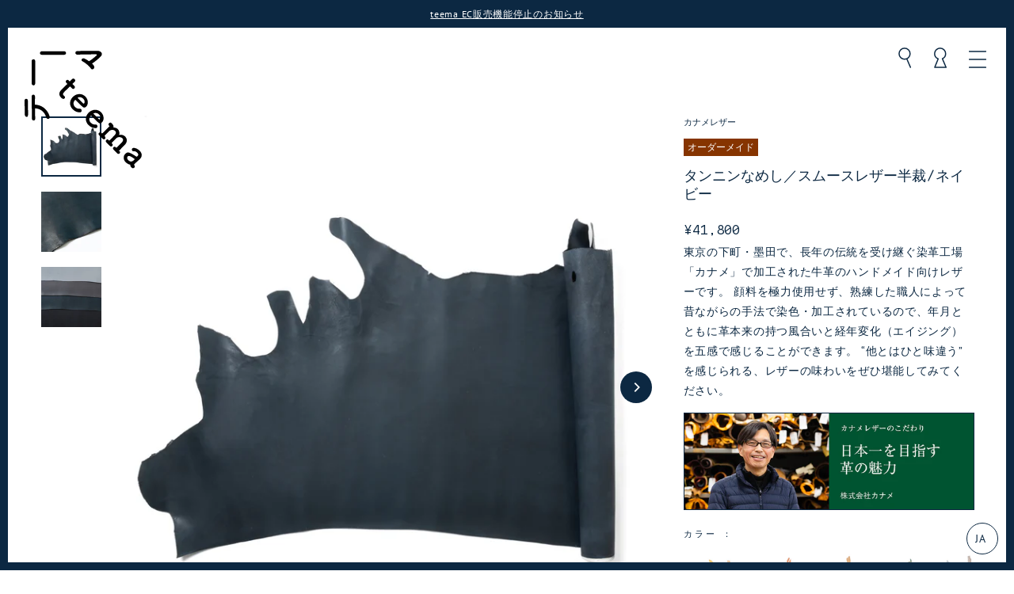

--- FILE ---
content_type: text/html; charset=utf-8
request_url: https://tee-ma.com/products/mka0010001-019
body_size: 47366
content:
<!doctype html>
<html class="no-js" lang="ja" dir="ltr">
<head>
  <meta charset="utf-8">
  <meta http-equiv="X-UA-Compatible" content="IE=edge,chrome=1">
  <meta name="viewport" content="width=device-width,initial-scale=1">
  <meta name="theme-color" content="#0c2842">
  <link rel="canonical" href="https://tee-ma.com/products/mka0010001-019">
  <link rel="preconnect" href="https://cdn.shopify.com">
  <link rel="preconnect" href="https://fonts.shopifycdn.com">
  <link rel="dns-prefetch" href="https://productreviews.shopifycdn.com">
  <link rel="dns-prefetch" href="https://ajax.googleapis.com">
  <link rel="dns-prefetch" href="https://maps.googleapis.com">
  <link rel="dns-prefetch" href="https://maps.gstatic.com"><link rel="icon" type="image/png" href="//tee-ma.com/cdn/shop/files/logo-2-bk_16x16.png?v=1668598499" sizes="16x16">
  <link rel="icon" type="image/png" href="//tee-ma.com/cdn/shop/files/logo-2-bk_32x32.png?v=1668598499" sizes="32x32">
  <link rel="icon" type="image/png" href="//tee-ma.com/cdn/shop/files/logo-2-bk_96x96.png?v=1668598499" sizes="96x96"><link rel="apple-touch-icon" type="image/png" href="//tee-ma.com/cdn/shop/files/apple_60x60.png?v=1663149466" sizes="60x60">
  <link rel="apple-touch-icon" type="image/png" href="//tee-ma.com/cdn/shop/files/apple_72x72.png?v=1663149466" sizes="72x72">
  <link rel="apple-touch-icon" type="image/png" href="//tee-ma.com/cdn/shop/files/apple_114x114.png?v=1663149466" sizes="114x114">
  <link rel="apple-touch-icon" type="image/png" href="//tee-ma.com/cdn/shop/files/apple_120x120.png?v=1663149466" sizes="120x120">
  <link rel="apple-touch-icon" type="image/png" href="//tee-ma.com/cdn/shop/files/apple_144x144.png?v=1663149466" sizes="144x144">
  <link rel="apple-touch-icon" type="image/png" href="//tee-ma.com/cdn/shop/files/apple_152x152.png?v=1663149466" sizes="152x152">
  <link rel="apple-touch-icon" type="image/png" href="//tee-ma.com/cdn/shop/files/apple_180x180.png?v=1663149466" sizes="180x180"><title>タンニンなめし／スムースレザー半裁/ネイビー
| テーーマ teema
</title>
<meta name="description" content="東京の下町・墨田で、長年の伝統を受け継ぐ染革工場「カナメ」で加工された牛革のハンドメイド向けレザーです。 顔料を極力使用せず、熟練した職人によって昔ながらの手法で染色・加工されているので、年月とともに革本来の持つ風合いと経年変化（エイジング）を五感で感じることができます。 “他とはひと味違う” を感じられる、レザーの味わいをぜひ堪能してみてください。"><meta property="og:site_name" content="テーーマ teema">
  <meta property="og:url" content="https://tee-ma.com/products/mka0010001-019">
  <meta property="og:title" content="タンニンなめし／スムースレザー半裁/ネイビー">
  <meta property="og:type" content="product">
  <meta property="og:description" content="東京の下町・墨田で、長年の伝統を受け継ぐ染革工場「カナメ」で加工された牛革のハンドメイド向けレザーです。 顔料を極力使用せず、熟練した職人によって昔ながらの手法で染色・加工されているので、年月とともに革本来の持つ風合いと経年変化（エイジング）を五感で感じることができます。 “他とはひと味違う” を感じられる、レザーの味わいをぜひ堪能してみてください。"><meta property="og:image" content="http://tee-ma.com/cdn/shop/products/221104-33_re1.jpg?v=1741178152">
    <meta property="og:image:secure_url" content="https://tee-ma.com/cdn/shop/products/221104-33_re1.jpg?v=1741178152">
    <meta property="og:image:width" content="1500">
    <meta property="og:image:height" content="1500"><meta name="twitter:site" content="@">
  <meta name="twitter:card" content="summary_large_image">
  <meta name="twitter:title" content="タンニンなめし／スムースレザー半裁/ネイビー">
  <meta name="twitter:description" content="東京の下町・墨田で、長年の伝統を受け継ぐ染革工場「カナメ」で加工された牛革のハンドメイド向けレザーです。 顔料を極力使用せず、熟練した職人によって昔ながらの手法で染色・加工されているので、年月とともに革本来の持つ風合いと経年変化（エイジング）を五感で感じることができます。 “他とはひと味違う” を感じられる、レザーの味わいをぜひ堪能してみてください。">
<script>
  (function(d) {
    var config = {
      kitId: 'jwy0mwv',
      scriptTimeout: 3000,
      async: true
    },
    h=d.documentElement,t=setTimeout(function(){h.className=h.className.replace(/\bwf-loading\b/g,"")+" wf-inactive";},config.scriptTimeout),tk=d.createElement("script"),f=false,s=d.getElementsByTagName("script")[0],a;h.className+=" wf-loading";tk.src='https://use.typekit.net/'+config.kitId+'.js';tk.async=true;tk.onload=tk.onreadystatechange=function(){a=this.readyState;if(f||a&&a!="complete"&&a!="loaded")return;f=true;clearTimeout(t);try{Typekit.load(config)}catch(e){}};s.parentNode.insertBefore(tk,s)
  })(document);
</script><style data-shopify>@font-face {
  font-family: "Anonymous Pro";
  font-weight: 400;
  font-style: normal;
  font-display: swap;
  src: url("//tee-ma.com/cdn/fonts/anonymous_pro/anonymouspro_n4.f8892cc1cfa3d797af6172c8eeddce62cf610e33.woff2") format("woff2"),
       url("//tee-ma.com/cdn/fonts/anonymous_pro/anonymouspro_n4.a707ca3ea5e6b6468ff0c29cf7e105dca1c09be4.woff") format("woff");
}

  @font-face {
  font-family: "PT Sans";
  font-weight: 400;
  font-style: normal;
  font-display: swap;
  src: url("//tee-ma.com/cdn/fonts/pt_sans/ptsans_n4.83e02f6420db1e9af259d3d7856d73a9dc4fb7ab.woff2") format("woff2"),
       url("//tee-ma.com/cdn/fonts/pt_sans/ptsans_n4.031cf9b26e734268d68c385b0ff08ff26d8b4b6b.woff") format("woff");
}


  @font-face {
  font-family: "PT Sans";
  font-weight: 700;
  font-style: normal;
  font-display: swap;
  src: url("//tee-ma.com/cdn/fonts/pt_sans/ptsans_n7.304287b69b0b43b7d5b0f947011857fe41849126.woff2") format("woff2"),
       url("//tee-ma.com/cdn/fonts/pt_sans/ptsans_n7.6044f7e686f0b0c443754a8289995e64f1aba322.woff") format("woff");
}

  @font-face {
  font-family: "PT Sans";
  font-weight: 400;
  font-style: italic;
  font-display: swap;
  src: url("//tee-ma.com/cdn/fonts/pt_sans/ptsans_i4.13d0fa4d8e97d77e57a7b87d374df76447561c38.woff2") format("woff2"),
       url("//tee-ma.com/cdn/fonts/pt_sans/ptsans_i4.1ffe088c0458ba08706c5025ac59c175cc6ceb8d.woff") format("woff");
}

  @font-face {
  font-family: "PT Sans";
  font-weight: 700;
  font-style: italic;
  font-display: swap;
  src: url("//tee-ma.com/cdn/fonts/pt_sans/ptsans_i7.525de7532113d6a475ae29f6a88f8539c3238ecb.woff2") format("woff2"),
       url("//tee-ma.com/cdn/fonts/pt_sans/ptsans_i7.128ef16b0a49f64f8629b93373d2c7806f936889.woff") format("woff");
}

</style><link href="//tee-ma.com/cdn/shop/t/11/assets/theme.css?v=133616510669617200231744102595" rel="stylesheet" type="text/css" media="all" />
<style data-shopify>:root {
    --typeHeaderPrimary: 'MaisonNeue-Mono',"Anonymous Pro","游ゴシック体", YuGothic, "游ゴシック", "Yu Gothic", "Meiryo";
    --typeHeaderFallback: sans-serif;
    --typeHeaderSize: 30px;
    --typeHeaderWeight: 400;
    --typeHeaderLineHeight: 1.3;
    --typeHeaderSpacing: 0.0em;

    --typeBasePrimary:"PT Sans","游ゴシック体", YuGothic, "游ゴシック", "Yu Gothic", "Meiryo";
    --typeBaseFallback:sans-serif;
    --typeBaseSize: 14px;
    --typeBaseWeight: 400;
    --typeBaseSpacing: 0.05em;
    --typeBaseLineHeight: 1.8;
    --colorImageOverlayRGB:0, 0, 0;

    --typeProductGridTitle: 13px;
    --typeCollectionGridTitle: 13px;

    --iconWeight: 3px;
    --iconLinecaps: round;

    
      --buttonRadius: 0px;
    

    --colorGridOverlayOpacity: 0.1;
  }

  .placeholder-content {
    background-image: linear-gradient(100deg, #ffffff 40%, #f7f7f7 63%, #ffffff 79%);
  }</style><script>
    document.documentElement.className = document.documentElement.className.replace('no-js', 'js');

    window.theme = window.theme || {};
    theme.routes = {
      home: "/",
      cart: "/cart.js",
      cartPage: "/cart",
      cartAdd: "/cart/add.js",
      cartChange: "/cart/change.js",
      search: "/search"
    };
    theme.strings = {
      soldOut: "売り切れ",
      unavailable: "利用不可",
      inStockLabel: "在庫あり",
      stockLabel: "残りわずか : [count]点",
      willNotShipUntil: "[date]まで出荷されません",
      willBeInStockAfter: "[date]以降に入荷予定",
      waitingForStock: "在庫は近日入荷予定です",
      savePrice: "[saved_amount]お得",
      cartEmpty: "あなたのカートは現在空です。",
      cartTermsConfirmation: "チェックアウトするには、利用規約に同意する必要があります",
      searchCollections: "コレクション:",
      searchPages: "ページ:",
      searchArticles: "記事:"
    };
    theme.settings = {
      dynamicVariantsEnable: true,
      cartType: "page",
      isCustomerTemplate: false,
      moneyFormat: "¥{{amount_no_decimals}}",
      saveType: "dollar",
      productImageSize: "square",
      productImageCover: true,
      predictiveSearch: true,
      predictiveSearchType: "product",
      quickView: false,
      themeName: 'Tuna',
      themeVersion: "2.0.0"
    };
  </script>

  <script>window.performance && window.performance.mark && window.performance.mark('shopify.content_for_header.start');</script><meta name="google-site-verification" content="A1v6Y4l3u_-CgbBu9WJe3wxcsENt_gsZIcijxyCkQxA">
<meta id="shopify-digital-wallet" name="shopify-digital-wallet" content="/60030812316/digital_wallets/dialog">
<meta name="shopify-checkout-api-token" content="bb96b930fb1d59fd47de5c89caf1319b">
<link rel="alternate" hreflang="x-default" href="https://tee-ma.com/products/mka0010001-019">
<link rel="alternate" hreflang="en-AU" href="https://au.tee-ma.com/products/mka0010001-019">
<link rel="alternate" hreflang="zh-Hant-AU" href="https://au.tee-ma.com/zh-tw/products/mka0010001-019">
<link rel="alternate" hreflang="ja-AU" href="https://au.tee-ma.com/ja/products/mka0010001-019">
<link rel="alternate" hreflang="zh-Hant-CN" href="https://cn.tee-ma.com/products/mka0010001-019">
<link rel="alternate" hreflang="en-CN" href="https://cn.tee-ma.com/en/products/mka0010001-019">
<link rel="alternate" hreflang="ja-CN" href="https://cn.tee-ma.com/ja/products/mka0010001-019">
<link rel="alternate" hreflang="en-AD" href="https://eu.tee-ma.com/products/mka0010001-019">
<link rel="alternate" hreflang="zh-Hant-AD" href="https://eu.tee-ma.com/zh-tw/products/mka0010001-019">
<link rel="alternate" hreflang="ja-AD" href="https://eu.tee-ma.com/ja/products/mka0010001-019">
<link rel="alternate" hreflang="en-AL" href="https://eu.tee-ma.com/products/mka0010001-019">
<link rel="alternate" hreflang="zh-Hant-AL" href="https://eu.tee-ma.com/zh-tw/products/mka0010001-019">
<link rel="alternate" hreflang="ja-AL" href="https://eu.tee-ma.com/ja/products/mka0010001-019">
<link rel="alternate" hreflang="en-AT" href="https://eu.tee-ma.com/products/mka0010001-019">
<link rel="alternate" hreflang="zh-Hant-AT" href="https://eu.tee-ma.com/zh-tw/products/mka0010001-019">
<link rel="alternate" hreflang="ja-AT" href="https://eu.tee-ma.com/ja/products/mka0010001-019">
<link rel="alternate" hreflang="en-AX" href="https://eu.tee-ma.com/products/mka0010001-019">
<link rel="alternate" hreflang="zh-Hant-AX" href="https://eu.tee-ma.com/zh-tw/products/mka0010001-019">
<link rel="alternate" hreflang="ja-AX" href="https://eu.tee-ma.com/ja/products/mka0010001-019">
<link rel="alternate" hreflang="en-BA" href="https://eu.tee-ma.com/products/mka0010001-019">
<link rel="alternate" hreflang="zh-Hant-BA" href="https://eu.tee-ma.com/zh-tw/products/mka0010001-019">
<link rel="alternate" hreflang="ja-BA" href="https://eu.tee-ma.com/ja/products/mka0010001-019">
<link rel="alternate" hreflang="en-BE" href="https://eu.tee-ma.com/products/mka0010001-019">
<link rel="alternate" hreflang="zh-Hant-BE" href="https://eu.tee-ma.com/zh-tw/products/mka0010001-019">
<link rel="alternate" hreflang="ja-BE" href="https://eu.tee-ma.com/ja/products/mka0010001-019">
<link rel="alternate" hreflang="en-BG" href="https://eu.tee-ma.com/products/mka0010001-019">
<link rel="alternate" hreflang="zh-Hant-BG" href="https://eu.tee-ma.com/zh-tw/products/mka0010001-019">
<link rel="alternate" hreflang="ja-BG" href="https://eu.tee-ma.com/ja/products/mka0010001-019">
<link rel="alternate" hreflang="en-BY" href="https://eu.tee-ma.com/products/mka0010001-019">
<link rel="alternate" hreflang="zh-Hant-BY" href="https://eu.tee-ma.com/zh-tw/products/mka0010001-019">
<link rel="alternate" hreflang="ja-BY" href="https://eu.tee-ma.com/ja/products/mka0010001-019">
<link rel="alternate" hreflang="en-CH" href="https://eu.tee-ma.com/products/mka0010001-019">
<link rel="alternate" hreflang="zh-Hant-CH" href="https://eu.tee-ma.com/zh-tw/products/mka0010001-019">
<link rel="alternate" hreflang="ja-CH" href="https://eu.tee-ma.com/ja/products/mka0010001-019">
<link rel="alternate" hreflang="en-CZ" href="https://eu.tee-ma.com/products/mka0010001-019">
<link rel="alternate" hreflang="zh-Hant-CZ" href="https://eu.tee-ma.com/zh-tw/products/mka0010001-019">
<link rel="alternate" hreflang="ja-CZ" href="https://eu.tee-ma.com/ja/products/mka0010001-019">
<link rel="alternate" hreflang="en-DE" href="https://eu.tee-ma.com/products/mka0010001-019">
<link rel="alternate" hreflang="zh-Hant-DE" href="https://eu.tee-ma.com/zh-tw/products/mka0010001-019">
<link rel="alternate" hreflang="ja-DE" href="https://eu.tee-ma.com/ja/products/mka0010001-019">
<link rel="alternate" hreflang="en-DK" href="https://eu.tee-ma.com/products/mka0010001-019">
<link rel="alternate" hreflang="zh-Hant-DK" href="https://eu.tee-ma.com/zh-tw/products/mka0010001-019">
<link rel="alternate" hreflang="ja-DK" href="https://eu.tee-ma.com/ja/products/mka0010001-019">
<link rel="alternate" hreflang="en-EE" href="https://eu.tee-ma.com/products/mka0010001-019">
<link rel="alternate" hreflang="zh-Hant-EE" href="https://eu.tee-ma.com/zh-tw/products/mka0010001-019">
<link rel="alternate" hreflang="ja-EE" href="https://eu.tee-ma.com/ja/products/mka0010001-019">
<link rel="alternate" hreflang="en-ES" href="https://eu.tee-ma.com/products/mka0010001-019">
<link rel="alternate" hreflang="zh-Hant-ES" href="https://eu.tee-ma.com/zh-tw/products/mka0010001-019">
<link rel="alternate" hreflang="ja-ES" href="https://eu.tee-ma.com/ja/products/mka0010001-019">
<link rel="alternate" hreflang="en-FI" href="https://eu.tee-ma.com/products/mka0010001-019">
<link rel="alternate" hreflang="zh-Hant-FI" href="https://eu.tee-ma.com/zh-tw/products/mka0010001-019">
<link rel="alternate" hreflang="ja-FI" href="https://eu.tee-ma.com/ja/products/mka0010001-019">
<link rel="alternate" hreflang="en-FO" href="https://eu.tee-ma.com/products/mka0010001-019">
<link rel="alternate" hreflang="zh-Hant-FO" href="https://eu.tee-ma.com/zh-tw/products/mka0010001-019">
<link rel="alternate" hreflang="ja-FO" href="https://eu.tee-ma.com/ja/products/mka0010001-019">
<link rel="alternate" hreflang="en-FR" href="https://eu.tee-ma.com/products/mka0010001-019">
<link rel="alternate" hreflang="zh-Hant-FR" href="https://eu.tee-ma.com/zh-tw/products/mka0010001-019">
<link rel="alternate" hreflang="ja-FR" href="https://eu.tee-ma.com/ja/products/mka0010001-019">
<link rel="alternate" hreflang="en-GB" href="https://eu.tee-ma.com/products/mka0010001-019">
<link rel="alternate" hreflang="zh-Hant-GB" href="https://eu.tee-ma.com/zh-tw/products/mka0010001-019">
<link rel="alternate" hreflang="ja-GB" href="https://eu.tee-ma.com/ja/products/mka0010001-019">
<link rel="alternate" hreflang="en-GG" href="https://eu.tee-ma.com/products/mka0010001-019">
<link rel="alternate" hreflang="zh-Hant-GG" href="https://eu.tee-ma.com/zh-tw/products/mka0010001-019">
<link rel="alternate" hreflang="ja-GG" href="https://eu.tee-ma.com/ja/products/mka0010001-019">
<link rel="alternate" hreflang="en-GI" href="https://eu.tee-ma.com/products/mka0010001-019">
<link rel="alternate" hreflang="zh-Hant-GI" href="https://eu.tee-ma.com/zh-tw/products/mka0010001-019">
<link rel="alternate" hreflang="ja-GI" href="https://eu.tee-ma.com/ja/products/mka0010001-019">
<link rel="alternate" hreflang="en-GR" href="https://eu.tee-ma.com/products/mka0010001-019">
<link rel="alternate" hreflang="zh-Hant-GR" href="https://eu.tee-ma.com/zh-tw/products/mka0010001-019">
<link rel="alternate" hreflang="ja-GR" href="https://eu.tee-ma.com/ja/products/mka0010001-019">
<link rel="alternate" hreflang="en-HR" href="https://eu.tee-ma.com/products/mka0010001-019">
<link rel="alternate" hreflang="zh-Hant-HR" href="https://eu.tee-ma.com/zh-tw/products/mka0010001-019">
<link rel="alternate" hreflang="ja-HR" href="https://eu.tee-ma.com/ja/products/mka0010001-019">
<link rel="alternate" hreflang="en-HU" href="https://eu.tee-ma.com/products/mka0010001-019">
<link rel="alternate" hreflang="zh-Hant-HU" href="https://eu.tee-ma.com/zh-tw/products/mka0010001-019">
<link rel="alternate" hreflang="ja-HU" href="https://eu.tee-ma.com/ja/products/mka0010001-019">
<link rel="alternate" hreflang="en-IE" href="https://eu.tee-ma.com/products/mka0010001-019">
<link rel="alternate" hreflang="zh-Hant-IE" href="https://eu.tee-ma.com/zh-tw/products/mka0010001-019">
<link rel="alternate" hreflang="ja-IE" href="https://eu.tee-ma.com/ja/products/mka0010001-019">
<link rel="alternate" hreflang="en-IM" href="https://eu.tee-ma.com/products/mka0010001-019">
<link rel="alternate" hreflang="zh-Hant-IM" href="https://eu.tee-ma.com/zh-tw/products/mka0010001-019">
<link rel="alternate" hreflang="ja-IM" href="https://eu.tee-ma.com/ja/products/mka0010001-019">
<link rel="alternate" hreflang="en-IS" href="https://eu.tee-ma.com/products/mka0010001-019">
<link rel="alternate" hreflang="zh-Hant-IS" href="https://eu.tee-ma.com/zh-tw/products/mka0010001-019">
<link rel="alternate" hreflang="ja-IS" href="https://eu.tee-ma.com/ja/products/mka0010001-019">
<link rel="alternate" hreflang="en-IT" href="https://eu.tee-ma.com/products/mka0010001-019">
<link rel="alternate" hreflang="zh-Hant-IT" href="https://eu.tee-ma.com/zh-tw/products/mka0010001-019">
<link rel="alternate" hreflang="ja-IT" href="https://eu.tee-ma.com/ja/products/mka0010001-019">
<link rel="alternate" hreflang="en-JE" href="https://eu.tee-ma.com/products/mka0010001-019">
<link rel="alternate" hreflang="zh-Hant-JE" href="https://eu.tee-ma.com/zh-tw/products/mka0010001-019">
<link rel="alternate" hreflang="ja-JE" href="https://eu.tee-ma.com/ja/products/mka0010001-019">
<link rel="alternate" hreflang="en-LI" href="https://eu.tee-ma.com/products/mka0010001-019">
<link rel="alternate" hreflang="zh-Hant-LI" href="https://eu.tee-ma.com/zh-tw/products/mka0010001-019">
<link rel="alternate" hreflang="ja-LI" href="https://eu.tee-ma.com/ja/products/mka0010001-019">
<link rel="alternate" hreflang="en-LT" href="https://eu.tee-ma.com/products/mka0010001-019">
<link rel="alternate" hreflang="zh-Hant-LT" href="https://eu.tee-ma.com/zh-tw/products/mka0010001-019">
<link rel="alternate" hreflang="ja-LT" href="https://eu.tee-ma.com/ja/products/mka0010001-019">
<link rel="alternate" hreflang="en-LU" href="https://eu.tee-ma.com/products/mka0010001-019">
<link rel="alternate" hreflang="zh-Hant-LU" href="https://eu.tee-ma.com/zh-tw/products/mka0010001-019">
<link rel="alternate" hreflang="ja-LU" href="https://eu.tee-ma.com/ja/products/mka0010001-019">
<link rel="alternate" hreflang="en-LV" href="https://eu.tee-ma.com/products/mka0010001-019">
<link rel="alternate" hreflang="zh-Hant-LV" href="https://eu.tee-ma.com/zh-tw/products/mka0010001-019">
<link rel="alternate" hreflang="ja-LV" href="https://eu.tee-ma.com/ja/products/mka0010001-019">
<link rel="alternate" hreflang="en-MC" href="https://eu.tee-ma.com/products/mka0010001-019">
<link rel="alternate" hreflang="zh-Hant-MC" href="https://eu.tee-ma.com/zh-tw/products/mka0010001-019">
<link rel="alternate" hreflang="ja-MC" href="https://eu.tee-ma.com/ja/products/mka0010001-019">
<link rel="alternate" hreflang="en-MD" href="https://eu.tee-ma.com/products/mka0010001-019">
<link rel="alternate" hreflang="zh-Hant-MD" href="https://eu.tee-ma.com/zh-tw/products/mka0010001-019">
<link rel="alternate" hreflang="ja-MD" href="https://eu.tee-ma.com/ja/products/mka0010001-019">
<link rel="alternate" hreflang="en-ME" href="https://eu.tee-ma.com/products/mka0010001-019">
<link rel="alternate" hreflang="zh-Hant-ME" href="https://eu.tee-ma.com/zh-tw/products/mka0010001-019">
<link rel="alternate" hreflang="ja-ME" href="https://eu.tee-ma.com/ja/products/mka0010001-019">
<link rel="alternate" hreflang="en-MK" href="https://eu.tee-ma.com/products/mka0010001-019">
<link rel="alternate" hreflang="zh-Hant-MK" href="https://eu.tee-ma.com/zh-tw/products/mka0010001-019">
<link rel="alternate" hreflang="ja-MK" href="https://eu.tee-ma.com/ja/products/mka0010001-019">
<link rel="alternate" hreflang="en-MT" href="https://eu.tee-ma.com/products/mka0010001-019">
<link rel="alternate" hreflang="zh-Hant-MT" href="https://eu.tee-ma.com/zh-tw/products/mka0010001-019">
<link rel="alternate" hreflang="ja-MT" href="https://eu.tee-ma.com/ja/products/mka0010001-019">
<link rel="alternate" hreflang="en-NL" href="https://eu.tee-ma.com/products/mka0010001-019">
<link rel="alternate" hreflang="zh-Hant-NL" href="https://eu.tee-ma.com/zh-tw/products/mka0010001-019">
<link rel="alternate" hreflang="ja-NL" href="https://eu.tee-ma.com/ja/products/mka0010001-019">
<link rel="alternate" hreflang="en-NO" href="https://eu.tee-ma.com/products/mka0010001-019">
<link rel="alternate" hreflang="zh-Hant-NO" href="https://eu.tee-ma.com/zh-tw/products/mka0010001-019">
<link rel="alternate" hreflang="ja-NO" href="https://eu.tee-ma.com/ja/products/mka0010001-019">
<link rel="alternate" hreflang="en-PL" href="https://eu.tee-ma.com/products/mka0010001-019">
<link rel="alternate" hreflang="zh-Hant-PL" href="https://eu.tee-ma.com/zh-tw/products/mka0010001-019">
<link rel="alternate" hreflang="ja-PL" href="https://eu.tee-ma.com/ja/products/mka0010001-019">
<link rel="alternate" hreflang="en-PT" href="https://eu.tee-ma.com/products/mka0010001-019">
<link rel="alternate" hreflang="zh-Hant-PT" href="https://eu.tee-ma.com/zh-tw/products/mka0010001-019">
<link rel="alternate" hreflang="ja-PT" href="https://eu.tee-ma.com/ja/products/mka0010001-019">
<link rel="alternate" hreflang="en-RO" href="https://eu.tee-ma.com/products/mka0010001-019">
<link rel="alternate" hreflang="zh-Hant-RO" href="https://eu.tee-ma.com/zh-tw/products/mka0010001-019">
<link rel="alternate" hreflang="ja-RO" href="https://eu.tee-ma.com/ja/products/mka0010001-019">
<link rel="alternate" hreflang="en-RS" href="https://eu.tee-ma.com/products/mka0010001-019">
<link rel="alternate" hreflang="zh-Hant-RS" href="https://eu.tee-ma.com/zh-tw/products/mka0010001-019">
<link rel="alternate" hreflang="ja-RS" href="https://eu.tee-ma.com/ja/products/mka0010001-019">
<link rel="alternate" hreflang="en-RU" href="https://eu.tee-ma.com/products/mka0010001-019">
<link rel="alternate" hreflang="zh-Hant-RU" href="https://eu.tee-ma.com/zh-tw/products/mka0010001-019">
<link rel="alternate" hreflang="ja-RU" href="https://eu.tee-ma.com/ja/products/mka0010001-019">
<link rel="alternate" hreflang="en-SE" href="https://eu.tee-ma.com/products/mka0010001-019">
<link rel="alternate" hreflang="zh-Hant-SE" href="https://eu.tee-ma.com/zh-tw/products/mka0010001-019">
<link rel="alternate" hreflang="ja-SE" href="https://eu.tee-ma.com/ja/products/mka0010001-019">
<link rel="alternate" hreflang="en-SI" href="https://eu.tee-ma.com/products/mka0010001-019">
<link rel="alternate" hreflang="zh-Hant-SI" href="https://eu.tee-ma.com/zh-tw/products/mka0010001-019">
<link rel="alternate" hreflang="ja-SI" href="https://eu.tee-ma.com/ja/products/mka0010001-019">
<link rel="alternate" hreflang="en-SJ" href="https://eu.tee-ma.com/products/mka0010001-019">
<link rel="alternate" hreflang="zh-Hant-SJ" href="https://eu.tee-ma.com/zh-tw/products/mka0010001-019">
<link rel="alternate" hreflang="ja-SJ" href="https://eu.tee-ma.com/ja/products/mka0010001-019">
<link rel="alternate" hreflang="en-SK" href="https://eu.tee-ma.com/products/mka0010001-019">
<link rel="alternate" hreflang="zh-Hant-SK" href="https://eu.tee-ma.com/zh-tw/products/mka0010001-019">
<link rel="alternate" hreflang="ja-SK" href="https://eu.tee-ma.com/ja/products/mka0010001-019">
<link rel="alternate" hreflang="en-SM" href="https://eu.tee-ma.com/products/mka0010001-019">
<link rel="alternate" hreflang="zh-Hant-SM" href="https://eu.tee-ma.com/zh-tw/products/mka0010001-019">
<link rel="alternate" hreflang="ja-SM" href="https://eu.tee-ma.com/ja/products/mka0010001-019">
<link rel="alternate" hreflang="en-UA" href="https://eu.tee-ma.com/products/mka0010001-019">
<link rel="alternate" hreflang="zh-Hant-UA" href="https://eu.tee-ma.com/zh-tw/products/mka0010001-019">
<link rel="alternate" hreflang="ja-UA" href="https://eu.tee-ma.com/ja/products/mka0010001-019">
<link rel="alternate" hreflang="en-VA" href="https://eu.tee-ma.com/products/mka0010001-019">
<link rel="alternate" hreflang="zh-Hant-VA" href="https://eu.tee-ma.com/zh-tw/products/mka0010001-019">
<link rel="alternate" hreflang="ja-VA" href="https://eu.tee-ma.com/ja/products/mka0010001-019">
<link rel="alternate" hreflang="en-XK" href="https://eu.tee-ma.com/products/mka0010001-019">
<link rel="alternate" hreflang="zh-Hant-XK" href="https://eu.tee-ma.com/zh-tw/products/mka0010001-019">
<link rel="alternate" hreflang="ja-XK" href="https://eu.tee-ma.com/ja/products/mka0010001-019">
<link rel="alternate" hreflang="ja-JP" href="https://tee-ma.com/products/mka0010001-019">
<link rel="alternate" hreflang="zh-Hant-JP" href="https://tee-ma.com/zh/products/mka0010001-019">
<link rel="alternate" hreflang="en-JP" href="https://tee-ma.com/en/products/mka0010001-019">
<link rel="alternate" hreflang="en-US" href="https://us.tee-ma.com/products/mka0010001-019">
<link rel="alternate" hreflang="zh-Hant-US" href="https://us.tee-ma.com/zh-tw/products/mka0010001-019">
<link rel="alternate" hreflang="ja-US" href="https://us.tee-ma.com/ja/products/mka0010001-019">
<link rel="alternate" type="application/json+oembed" href="https://tee-ma.com/products/mka0010001-019.oembed">
<script async="async" src="/checkouts/internal/preloads.js?locale=ja-JP"></script>
<link rel="preconnect" href="https://shop.app" crossorigin="anonymous">
<script async="async" src="https://shop.app/checkouts/internal/preloads.js?locale=ja-JP&shop_id=60030812316" crossorigin="anonymous"></script>
<script id="apple-pay-shop-capabilities" type="application/json">{"shopId":60030812316,"countryCode":"JP","currencyCode":"JPY","merchantCapabilities":["supports3DS"],"merchantId":"gid:\/\/shopify\/Shop\/60030812316","merchantName":"テーーマ teema","requiredBillingContactFields":["postalAddress","email","phone"],"requiredShippingContactFields":["postalAddress","email","phone"],"shippingType":"shipping","supportedNetworks":["visa","masterCard","amex","jcb","discover"],"total":{"type":"pending","label":"テーーマ teema","amount":"1.00"},"shopifyPaymentsEnabled":true,"supportsSubscriptions":true}</script>
<script id="shopify-features" type="application/json">{"accessToken":"bb96b930fb1d59fd47de5c89caf1319b","betas":["rich-media-storefront-analytics"],"domain":"tee-ma.com","predictiveSearch":false,"shopId":60030812316,"locale":"ja"}</script>
<script>var Shopify = Shopify || {};
Shopify.shop = "teema-jp.myshopify.com";
Shopify.locale = "ja";
Shopify.currency = {"active":"JPY","rate":"1.0"};
Shopify.country = "JP";
Shopify.theme = {"name":"teema\/main","id":130835251356,"schema_name":"Tuna","schema_version":"2.0.0","theme_store_id":null,"role":"main"};
Shopify.theme.handle = "null";
Shopify.theme.style = {"id":null,"handle":null};
Shopify.cdnHost = "tee-ma.com/cdn";
Shopify.routes = Shopify.routes || {};
Shopify.routes.root = "/";</script>
<script type="module">!function(o){(o.Shopify=o.Shopify||{}).modules=!0}(window);</script>
<script>!function(o){function n(){var o=[];function n(){o.push(Array.prototype.slice.apply(arguments))}return n.q=o,n}var t=o.Shopify=o.Shopify||{};t.loadFeatures=n(),t.autoloadFeatures=n()}(window);</script>
<script>
  window.ShopifyPay = window.ShopifyPay || {};
  window.ShopifyPay.apiHost = "shop.app\/pay";
  window.ShopifyPay.redirectState = null;
</script>
<script id="shop-js-analytics" type="application/json">{"pageType":"product"}</script>
<script defer="defer" async type="module" src="//tee-ma.com/cdn/shopifycloud/shop-js/modules/v2/client.init-shop-cart-sync_0MstufBG.ja.esm.js"></script>
<script defer="defer" async type="module" src="//tee-ma.com/cdn/shopifycloud/shop-js/modules/v2/chunk.common_jll-23Z1.esm.js"></script>
<script defer="defer" async type="module" src="//tee-ma.com/cdn/shopifycloud/shop-js/modules/v2/chunk.modal_HXih6-AF.esm.js"></script>
<script type="module">
  await import("//tee-ma.com/cdn/shopifycloud/shop-js/modules/v2/client.init-shop-cart-sync_0MstufBG.ja.esm.js");
await import("//tee-ma.com/cdn/shopifycloud/shop-js/modules/v2/chunk.common_jll-23Z1.esm.js");
await import("//tee-ma.com/cdn/shopifycloud/shop-js/modules/v2/chunk.modal_HXih6-AF.esm.js");

  window.Shopify.SignInWithShop?.initShopCartSync?.({"fedCMEnabled":true,"windoidEnabled":true});

</script>
<script>
  window.Shopify = window.Shopify || {};
  if (!window.Shopify.featureAssets) window.Shopify.featureAssets = {};
  window.Shopify.featureAssets['shop-js'] = {"shop-cart-sync":["modules/v2/client.shop-cart-sync_DN7iwvRY.ja.esm.js","modules/v2/chunk.common_jll-23Z1.esm.js","modules/v2/chunk.modal_HXih6-AF.esm.js"],"init-fed-cm":["modules/v2/client.init-fed-cm_DmZOWWut.ja.esm.js","modules/v2/chunk.common_jll-23Z1.esm.js","modules/v2/chunk.modal_HXih6-AF.esm.js"],"shop-cash-offers":["modules/v2/client.shop-cash-offers_HFfvn_Gz.ja.esm.js","modules/v2/chunk.common_jll-23Z1.esm.js","modules/v2/chunk.modal_HXih6-AF.esm.js"],"shop-login-button":["modules/v2/client.shop-login-button_BVN3pvk0.ja.esm.js","modules/v2/chunk.common_jll-23Z1.esm.js","modules/v2/chunk.modal_HXih6-AF.esm.js"],"pay-button":["modules/v2/client.pay-button_CyS_4GVi.ja.esm.js","modules/v2/chunk.common_jll-23Z1.esm.js","modules/v2/chunk.modal_HXih6-AF.esm.js"],"shop-button":["modules/v2/client.shop-button_zh22db91.ja.esm.js","modules/v2/chunk.common_jll-23Z1.esm.js","modules/v2/chunk.modal_HXih6-AF.esm.js"],"avatar":["modules/v2/client.avatar_BTnouDA3.ja.esm.js"],"init-windoid":["modules/v2/client.init-windoid_BlVJIuJ5.ja.esm.js","modules/v2/chunk.common_jll-23Z1.esm.js","modules/v2/chunk.modal_HXih6-AF.esm.js"],"init-shop-for-new-customer-accounts":["modules/v2/client.init-shop-for-new-customer-accounts_BqzwtUK7.ja.esm.js","modules/v2/client.shop-login-button_BVN3pvk0.ja.esm.js","modules/v2/chunk.common_jll-23Z1.esm.js","modules/v2/chunk.modal_HXih6-AF.esm.js"],"init-shop-email-lookup-coordinator":["modules/v2/client.init-shop-email-lookup-coordinator_DKDv3hKi.ja.esm.js","modules/v2/chunk.common_jll-23Z1.esm.js","modules/v2/chunk.modal_HXih6-AF.esm.js"],"init-shop-cart-sync":["modules/v2/client.init-shop-cart-sync_0MstufBG.ja.esm.js","modules/v2/chunk.common_jll-23Z1.esm.js","modules/v2/chunk.modal_HXih6-AF.esm.js"],"shop-toast-manager":["modules/v2/client.shop-toast-manager_BkVvTGW3.ja.esm.js","modules/v2/chunk.common_jll-23Z1.esm.js","modules/v2/chunk.modal_HXih6-AF.esm.js"],"init-customer-accounts":["modules/v2/client.init-customer-accounts_CZbUHFPX.ja.esm.js","modules/v2/client.shop-login-button_BVN3pvk0.ja.esm.js","modules/v2/chunk.common_jll-23Z1.esm.js","modules/v2/chunk.modal_HXih6-AF.esm.js"],"init-customer-accounts-sign-up":["modules/v2/client.init-customer-accounts-sign-up_C0QA8nCd.ja.esm.js","modules/v2/client.shop-login-button_BVN3pvk0.ja.esm.js","modules/v2/chunk.common_jll-23Z1.esm.js","modules/v2/chunk.modal_HXih6-AF.esm.js"],"shop-follow-button":["modules/v2/client.shop-follow-button_CSkbpFfm.ja.esm.js","modules/v2/chunk.common_jll-23Z1.esm.js","modules/v2/chunk.modal_HXih6-AF.esm.js"],"checkout-modal":["modules/v2/client.checkout-modal_rYdHFJTE.ja.esm.js","modules/v2/chunk.common_jll-23Z1.esm.js","modules/v2/chunk.modal_HXih6-AF.esm.js"],"shop-login":["modules/v2/client.shop-login_DeXIozZF.ja.esm.js","modules/v2/chunk.common_jll-23Z1.esm.js","modules/v2/chunk.modal_HXih6-AF.esm.js"],"lead-capture":["modules/v2/client.lead-capture_DGEoeVgo.ja.esm.js","modules/v2/chunk.common_jll-23Z1.esm.js","modules/v2/chunk.modal_HXih6-AF.esm.js"],"payment-terms":["modules/v2/client.payment-terms_BXPcfuME.ja.esm.js","modules/v2/chunk.common_jll-23Z1.esm.js","modules/v2/chunk.modal_HXih6-AF.esm.js"]};
</script>
<script>(function() {
  var isLoaded = false;
  function asyncLoad() {
    if (isLoaded) return;
    isLoaded = true;
    var urls = ["\/\/swymv3free-01.azureedge.net\/code\/swym-shopify.js?shop=teema-jp.myshopify.com","https:\/\/cdn.nfcube.com\/instafeed-9dc868d62105c8d7668dd361b3551bbb.js?shop=teema-jp.myshopify.com"];
    for (var i = 0; i < urls.length; i++) {
      var s = document.createElement('script');
      s.type = 'text/javascript';
      s.async = true;
      s.src = urls[i];
      var x = document.getElementsByTagName('script')[0];
      x.parentNode.insertBefore(s, x);
    }
  };
  if(window.attachEvent) {
    window.attachEvent('onload', asyncLoad);
  } else {
    window.addEventListener('load', asyncLoad, false);
  }
})();</script>
<script id="__st">var __st={"a":60030812316,"offset":32400,"reqid":"7c418ab9-e96b-45bd-99fc-3a4e0f466684-1769034278","pageurl":"tee-ma.com\/products\/mka0010001-019","u":"fc9309ac44ab","p":"product","rtyp":"product","rid":7557718179996};</script>
<script>window.ShopifyPaypalV4VisibilityTracking = true;</script>
<script id="captcha-bootstrap">!function(){'use strict';const t='contact',e='account',n='new_comment',o=[[t,t],['blogs',n],['comments',n],[t,'customer']],c=[[e,'customer_login'],[e,'guest_login'],[e,'recover_customer_password'],[e,'create_customer']],r=t=>t.map((([t,e])=>`form[action*='/${t}']:not([data-nocaptcha='true']) input[name='form_type'][value='${e}']`)).join(','),a=t=>()=>t?[...document.querySelectorAll(t)].map((t=>t.form)):[];function s(){const t=[...o],e=r(t);return a(e)}const i='password',u='form_key',d=['recaptcha-v3-token','g-recaptcha-response','h-captcha-response',i],f=()=>{try{return window.sessionStorage}catch{return}},m='__shopify_v',_=t=>t.elements[u];function p(t,e,n=!1){try{const o=window.sessionStorage,c=JSON.parse(o.getItem(e)),{data:r}=function(t){const{data:e,action:n}=t;return t[m]||n?{data:e,action:n}:{data:t,action:n}}(c);for(const[e,n]of Object.entries(r))t.elements[e]&&(t.elements[e].value=n);n&&o.removeItem(e)}catch(o){console.error('form repopulation failed',{error:o})}}const l='form_type',E='cptcha';function T(t){t.dataset[E]=!0}const w=window,h=w.document,L='Shopify',v='ce_forms',y='captcha';let A=!1;((t,e)=>{const n=(g='f06e6c50-85a8-45c8-87d0-21a2b65856fe',I='https://cdn.shopify.com/shopifycloud/storefront-forms-hcaptcha/ce_storefront_forms_captcha_hcaptcha.v1.5.2.iife.js',D={infoText:'hCaptchaによる保護',privacyText:'プライバシー',termsText:'利用規約'},(t,e,n)=>{const o=w[L][v],c=o.bindForm;if(c)return c(t,g,e,D).then(n);var r;o.q.push([[t,g,e,D],n]),r=I,A||(h.body.append(Object.assign(h.createElement('script'),{id:'captcha-provider',async:!0,src:r})),A=!0)});var g,I,D;w[L]=w[L]||{},w[L][v]=w[L][v]||{},w[L][v].q=[],w[L][y]=w[L][y]||{},w[L][y].protect=function(t,e){n(t,void 0,e),T(t)},Object.freeze(w[L][y]),function(t,e,n,w,h,L){const[v,y,A,g]=function(t,e,n){const i=e?o:[],u=t?c:[],d=[...i,...u],f=r(d),m=r(i),_=r(d.filter((([t,e])=>n.includes(e))));return[a(f),a(m),a(_),s()]}(w,h,L),I=t=>{const e=t.target;return e instanceof HTMLFormElement?e:e&&e.form},D=t=>v().includes(t);t.addEventListener('submit',(t=>{const e=I(t);if(!e)return;const n=D(e)&&!e.dataset.hcaptchaBound&&!e.dataset.recaptchaBound,o=_(e),c=g().includes(e)&&(!o||!o.value);(n||c)&&t.preventDefault(),c&&!n&&(function(t){try{if(!f())return;!function(t){const e=f();if(!e)return;const n=_(t);if(!n)return;const o=n.value;o&&e.removeItem(o)}(t);const e=Array.from(Array(32),(()=>Math.random().toString(36)[2])).join('');!function(t,e){_(t)||t.append(Object.assign(document.createElement('input'),{type:'hidden',name:u})),t.elements[u].value=e}(t,e),function(t,e){const n=f();if(!n)return;const o=[...t.querySelectorAll(`input[type='${i}']`)].map((({name:t})=>t)),c=[...d,...o],r={};for(const[a,s]of new FormData(t).entries())c.includes(a)||(r[a]=s);n.setItem(e,JSON.stringify({[m]:1,action:t.action,data:r}))}(t,e)}catch(e){console.error('failed to persist form',e)}}(e),e.submit())}));const S=(t,e)=>{t&&!t.dataset[E]&&(n(t,e.some((e=>e===t))),T(t))};for(const o of['focusin','change'])t.addEventListener(o,(t=>{const e=I(t);D(e)&&S(e,y())}));const B=e.get('form_key'),M=e.get(l),P=B&&M;t.addEventListener('DOMContentLoaded',(()=>{const t=y();if(P)for(const e of t)e.elements[l].value===M&&p(e,B);[...new Set([...A(),...v().filter((t=>'true'===t.dataset.shopifyCaptcha))])].forEach((e=>S(e,t)))}))}(h,new URLSearchParams(w.location.search),n,t,e,['guest_login'])})(!0,!0)}();</script>
<script integrity="sha256-4kQ18oKyAcykRKYeNunJcIwy7WH5gtpwJnB7kiuLZ1E=" data-source-attribution="shopify.loadfeatures" defer="defer" src="//tee-ma.com/cdn/shopifycloud/storefront/assets/storefront/load_feature-a0a9edcb.js" crossorigin="anonymous"></script>
<script crossorigin="anonymous" defer="defer" src="//tee-ma.com/cdn/shopifycloud/storefront/assets/shopify_pay/storefront-65b4c6d7.js?v=20250812"></script>
<script data-source-attribution="shopify.dynamic_checkout.dynamic.init">var Shopify=Shopify||{};Shopify.PaymentButton=Shopify.PaymentButton||{isStorefrontPortableWallets:!0,init:function(){window.Shopify.PaymentButton.init=function(){};var t=document.createElement("script");t.src="https://tee-ma.com/cdn/shopifycloud/portable-wallets/latest/portable-wallets.ja.js",t.type="module",document.head.appendChild(t)}};
</script>
<script data-source-attribution="shopify.dynamic_checkout.buyer_consent">
  function portableWalletsHideBuyerConsent(e){var t=document.getElementById("shopify-buyer-consent"),n=document.getElementById("shopify-subscription-policy-button");t&&n&&(t.classList.add("hidden"),t.setAttribute("aria-hidden","true"),n.removeEventListener("click",e))}function portableWalletsShowBuyerConsent(e){var t=document.getElementById("shopify-buyer-consent"),n=document.getElementById("shopify-subscription-policy-button");t&&n&&(t.classList.remove("hidden"),t.removeAttribute("aria-hidden"),n.addEventListener("click",e))}window.Shopify?.PaymentButton&&(window.Shopify.PaymentButton.hideBuyerConsent=portableWalletsHideBuyerConsent,window.Shopify.PaymentButton.showBuyerConsent=portableWalletsShowBuyerConsent);
</script>
<script data-source-attribution="shopify.dynamic_checkout.cart.bootstrap">document.addEventListener("DOMContentLoaded",(function(){function t(){return document.querySelector("shopify-accelerated-checkout-cart, shopify-accelerated-checkout")}if(t())Shopify.PaymentButton.init();else{new MutationObserver((function(e,n){t()&&(Shopify.PaymentButton.init(),n.disconnect())})).observe(document.body,{childList:!0,subtree:!0})}}));
</script>
<link id="shopify-accelerated-checkout-styles" rel="stylesheet" media="screen" href="https://tee-ma.com/cdn/shopifycloud/portable-wallets/latest/accelerated-checkout-backwards-compat.css" crossorigin="anonymous">
<style id="shopify-accelerated-checkout-cart">
        #shopify-buyer-consent {
  margin-top: 1em;
  display: inline-block;
  width: 100%;
}

#shopify-buyer-consent.hidden {
  display: none;
}

#shopify-subscription-policy-button {
  background: none;
  border: none;
  padding: 0;
  text-decoration: underline;
  font-size: inherit;
  cursor: pointer;
}

#shopify-subscription-policy-button::before {
  box-shadow: none;
}

      </style>

<script>window.performance && window.performance.mark && window.performance.mark('shopify.content_for_header.end');</script>

  <script src="//tee-ma.com/cdn/shop/t/11/assets/vendor-scripts-v11.js" defer="defer"></script><link rel="stylesheet" href="//tee-ma.com/cdn/shop/t/11/assets/country-flags.css"><script src="//tee-ma.com/cdn/shop/t/11/assets/theme.js?v=137488317130322262731723180827" defer="defer"></script><link href="//tee-ma.com/cdn/shop/t/11/assets/custom-fields.css?v=1080968677386427191688633021" rel="stylesheet" type="text/css" media="all" />
<script src="https://cdnjs.cloudflare.com/ajax/libs/jquery/3.6.0/jquery.min.js" integrity="sha512-894YE6QWD5I59HgZOGReFYm4dnWc1Qt5NtvYSaNcOP+u1T9qYdvdihz0PPSiiqn/+/3e7Jo4EaG7TubfWGUrMQ==" crossorigin="anonymous" referrerpolicy="no-referrer"></script>
<script src="//tee-ma.com/cdn/shop/t/11/assets/custom-fields-widgets.js?v=139276942021613749621688633016" defer="defer"></script>

  <!-- Google Tag Manager -->
<script>(function(w,d,s,l,i){w[l]=w[l]||[];w[l].push({'gtm.start':
new Date().getTime(),event:'gtm.js'});var f=d.getElementsByTagName(s)[0],
j=d.createElement(s),dl=l!='dataLayer'?'&l='+l:'';j.async=true;j.src=
'https://www.googletagmanager.com/gtm.js?id='+i+dl;f.parentNode.insertBefore(j,f);
})(window,document,'script','dataLayer','GTM-5PZ8LSD');</script>
<!-- End Google Tag Manager -->
  
<meta name="facebook-domain-verification" content="agiqt7skesi4em74yi3f9zj6l3sw1l" />
  <!-- Belkapp verify --><meta name="google-site-verification" content="oowjI6ktHNcnyQxcPkt3WHw9VWs0XTqmDTvE4ADJAKw" />





<!-- BEGIN app block: shopify://apps/judge-me-reviews/blocks/judgeme_core/61ccd3b1-a9f2-4160-9fe9-4fec8413e5d8 --><!-- Start of Judge.me Core -->






<link rel="dns-prefetch" href="https://cdn2.judge.me/cdn/widget_frontend">
<link rel="dns-prefetch" href="https://cdn.judge.me">
<link rel="dns-prefetch" href="https://cdn1.judge.me">
<link rel="dns-prefetch" href="https://api.judge.me">

<script data-cfasync='false' class='jdgm-settings-script'>window.jdgmSettings={"pagination":5,"disable_web_reviews":false,"badge_no_review_text":"レビューなし","badge_n_reviews_text":"{{ n }}件のレビュー","hide_badge_preview_if_no_reviews":true,"badge_hide_text":false,"enforce_center_preview_badge":false,"widget_title":"カスタマーレビュー","widget_open_form_text":"レビューを書く","widget_close_form_text":"レビューをキャンセル","widget_refresh_page_text":"ページを更新","widget_summary_text":"{{ number_of_reviews }}件のレビューに基づく","widget_no_review_text":"最初のレビューを書きましょう","widget_name_field_text":"表示名","widget_verified_name_field_text":"認証された名前（公開）","widget_name_placeholder_text":"表示名","widget_required_field_error_text":"このフィールドは必須です。","widget_email_field_text":"メールアドレス","widget_verified_email_field_text":"認証されたメール（非公開、編集不可）","widget_email_placeholder_text":"あなたのメールアドレス（非公開）","widget_email_field_error_text":"有効なメールアドレスを入力してください。","widget_rating_field_text":"評価","widget_review_title_field_text":"レビュータイトル","widget_review_title_placeholder_text":"レビューにタイトルをつける","widget_review_body_field_text":"レビュー内容","widget_review_body_placeholder_text":"ここに書き始めてください...","widget_pictures_field_text":"写真/動画（任意）","widget_submit_review_text":"レビューを送信","widget_submit_verified_review_text":"認証済みレビューを送信","widget_submit_success_msg_with_auto_publish":"ありがとうございます！数分後にページを更新して、あなたのレビューを確認してください。\u003ca href='https://judge.me/login' target='_blank' rel='nofollow noopener'\u003eJudge.me\u003c/a\u003eにログインすることで、レビューの削除や編集ができます。","widget_submit_success_msg_no_auto_publish":"ありがとうございます！あなたのレビューはショップ管理者の承認を得た後に公開されます。\u003ca href='https://judge.me/login' target='_blank' rel='nofollow noopener'\u003eJudge.me\u003c/a\u003eにログインすることで、レビューの削除や編集ができます。","widget_show_default_reviews_out_of_total_text":"{{ n_reviews }}件のレビューのうち{{ n_reviews_shown }}件を表示しています。","widget_show_all_link_text":"すべて表示","widget_show_less_link_text":"表示を減らす","widget_author_said_text":"{{ reviewer_name }}の言葉：","widget_days_text":"{{ n }}日前","widget_weeks_text":"{{ n }}週間前","widget_months_text":"{{ n }}ヶ月前","widget_years_text":"{{ n }}年前","widget_yesterday_text":"昨日","widget_today_text":"今日","widget_replied_text":"\u003e\u003e {{ shop_name }}の返信：","widget_read_more_text":"続きを読む","widget_reviewer_name_as_initial":"","widget_rating_filter_color":"#fbcd0a","widget_rating_filter_see_all_text":"すべてのレビューを見る","widget_sorting_most_recent_text":"最新順","widget_sorting_highest_rating_text":"最高評価順","widget_sorting_lowest_rating_text":"最低評価順","widget_sorting_with_pictures_text":"写真付きのみ","widget_sorting_most_helpful_text":"最も役立つ順","widget_open_question_form_text":"質問する","widget_reviews_subtab_text":"レビュー","widget_questions_subtab_text":"質問","widget_question_label_text":"質問","widget_answer_label_text":"回答","widget_question_placeholder_text":"ここに質問を書いてください","widget_submit_question_text":"質問を送信","widget_question_submit_success_text":"ご質問ありがとうございます！回答があり次第ご連絡いたします。","verified_badge_text":"認証済み","verified_badge_bg_color":"","verified_badge_text_color":"","verified_badge_placement":"left-of-reviewer-name","widget_review_max_height":3,"widget_hide_border":false,"widget_social_share":false,"widget_thumb":false,"widget_review_location_show":false,"widget_location_format":"","all_reviews_include_out_of_store_products":true,"all_reviews_out_of_store_text":"（ストア外）","all_reviews_pagination":100,"all_reviews_product_name_prefix_text":"について","enable_review_pictures":true,"enable_question_anwser":false,"widget_theme":"default","review_date_format":"mm/dd/yyyy","default_sort_method":"most-recent","widget_product_reviews_subtab_text":"製品レビュー","widget_shop_reviews_subtab_text":"ショップレビュー","widget_other_products_reviews_text":"他の製品のレビュー","widget_store_reviews_subtab_text":"ショップレビュー","widget_no_store_reviews_text":"この店舗はまだレビューを受け取っていません","widget_web_restriction_product_reviews_text":"この製品に対するレビューはまだありません","widget_no_items_text":"アイテムが見つかりません","widget_show_more_text":"もっと見る","widget_write_a_store_review_text":"ストアレビューを書く","widget_other_languages_heading":"他の言語のレビュー","widget_translate_review_text":"レビューを{{ language }}に翻訳","widget_translating_review_text":"翻訳中...","widget_show_original_translation_text":"原文を表示 ({{ language }})","widget_translate_review_failed_text":"レビューを翻訳できませんでした。","widget_translate_review_retry_text":"再試行","widget_translate_review_try_again_later_text":"後でもう一度お試しください","show_product_url_for_grouped_product":false,"widget_sorting_pictures_first_text":"写真を最初に","show_pictures_on_all_rev_page_mobile":false,"show_pictures_on_all_rev_page_desktop":false,"floating_tab_hide_mobile_install_preference":false,"floating_tab_button_name":"★ レビュー","floating_tab_title":"お客様の声","floating_tab_button_color":"","floating_tab_button_background_color":"","floating_tab_url":"","floating_tab_url_enabled":false,"floating_tab_tab_style":"text","all_reviews_text_badge_text":"お客様は当店を{{ shop.metafields.judgeme.all_reviews_count }}件のレビューに基づいて{{ shop.metafields.judgeme.all_reviews_rating | round: 1 }}/5と評価しています。","all_reviews_text_badge_text_branded_style":"{{ shop.metafields.judgeme.all_reviews_count }}件のレビューに基づいて5つ星中{{ shop.metafields.judgeme.all_reviews_rating | round: 1 }}つ星","is_all_reviews_text_badge_a_link":false,"show_stars_for_all_reviews_text_badge":false,"all_reviews_text_badge_url":"","all_reviews_text_style":"branded","all_reviews_text_color_style":"judgeme_brand_color","all_reviews_text_color":"#108474","all_reviews_text_show_jm_brand":true,"featured_carousel_show_header":true,"featured_carousel_title":"お客様の声","testimonials_carousel_title":"お客様の声","videos_carousel_title":"お客様の声","cards_carousel_title":"お客様の声","featured_carousel_count_text":"{{ n }}件のレビューから","featured_carousel_add_link_to_all_reviews_page":false,"featured_carousel_url":"","featured_carousel_show_images":true,"featured_carousel_autoslide_interval":5,"featured_carousel_arrows_on_the_sides":false,"featured_carousel_height":250,"featured_carousel_width":80,"featured_carousel_image_size":0,"featured_carousel_image_height":250,"featured_carousel_arrow_color":"#eeeeee","verified_count_badge_style":"branded","verified_count_badge_orientation":"horizontal","verified_count_badge_color_style":"judgeme_brand_color","verified_count_badge_color":"#108474","is_verified_count_badge_a_link":false,"verified_count_badge_url":"","verified_count_badge_show_jm_brand":true,"widget_rating_preset_default":5,"widget_first_sub_tab":"product-reviews","widget_show_histogram":true,"widget_histogram_use_custom_color":false,"widget_pagination_use_custom_color":false,"widget_star_use_custom_color":false,"widget_verified_badge_use_custom_color":false,"widget_write_review_use_custom_color":false,"picture_reminder_submit_button":"Upload Pictures","enable_review_videos":false,"mute_video_by_default":false,"widget_sorting_videos_first_text":"動画を最初に","widget_review_pending_text":"保留中","featured_carousel_items_for_large_screen":3,"social_share_options_order":"Facebook,Twitter","remove_microdata_snippet":false,"disable_json_ld":false,"enable_json_ld_products":false,"preview_badge_show_question_text":false,"preview_badge_no_question_text":"質問なし","preview_badge_n_question_text":"{{ number_of_questions }}件の質問","qa_badge_show_icon":false,"qa_badge_position":"same-row","remove_judgeme_branding":true,"widget_add_search_bar":false,"widget_search_bar_placeholder":"検索","widget_sorting_verified_only_text":"認証済みのみ","featured_carousel_theme":"default","featured_carousel_show_rating":true,"featured_carousel_show_title":true,"featured_carousel_show_body":true,"featured_carousel_show_date":false,"featured_carousel_show_reviewer":true,"featured_carousel_show_product":false,"featured_carousel_header_background_color":"#108474","featured_carousel_header_text_color":"#ffffff","featured_carousel_name_product_separator":"reviewed","featured_carousel_full_star_background":"#108474","featured_carousel_empty_star_background":"#dadada","featured_carousel_vertical_theme_background":"#f9fafb","featured_carousel_verified_badge_enable":true,"featured_carousel_verified_badge_color":"#108474","featured_carousel_border_style":"round","featured_carousel_review_line_length_limit":3,"featured_carousel_more_reviews_button_text":"さらにレビューを読む","featured_carousel_view_product_button_text":"製品を見る","all_reviews_page_load_reviews_on":"scroll","all_reviews_page_load_more_text":"さらにレビューを読み込む","disable_fb_tab_reviews":false,"enable_ajax_cdn_cache":false,"widget_advanced_speed_features":5,"widget_public_name_text":"のように公開表示","default_reviewer_name":"John Smith","default_reviewer_name_has_non_latin":true,"widget_reviewer_anonymous":"匿名","medals_widget_title":"Judge.me レビューメダル","medals_widget_background_color":"#f9fafb","medals_widget_position":"footer_all_pages","medals_widget_border_color":"#f9fafb","medals_widget_verified_text_position":"left","medals_widget_use_monochromatic_version":false,"medals_widget_elements_color":"#108474","show_reviewer_avatar":true,"widget_invalid_yt_video_url_error_text":"YouTubeビデオURLではありません","widget_max_length_field_error_text":"{0}文字以内で入力してください。","widget_show_country_flag":false,"widget_show_collected_via_shop_app":true,"widget_verified_by_shop_badge_style":"light","widget_verified_by_shop_text":"ショップによって認証","widget_show_photo_gallery":false,"widget_load_with_code_splitting":true,"widget_ugc_install_preference":false,"widget_ugc_title":"私たちが作り、あなたが共有","widget_ugc_subtitle":"タグ付けすると、あなたの写真が私たちのページで特集されます","widget_ugc_arrows_color":"#ffffff","widget_ugc_primary_button_text":"今すぐ購入","widget_ugc_primary_button_background_color":"#108474","widget_ugc_primary_button_text_color":"#ffffff","widget_ugc_primary_button_border_width":"0","widget_ugc_primary_button_border_style":"none","widget_ugc_primary_button_border_color":"#108474","widget_ugc_primary_button_border_radius":"25","widget_ugc_secondary_button_text":"さらに読み込む","widget_ugc_secondary_button_background_color":"#ffffff","widget_ugc_secondary_button_text_color":"#108474","widget_ugc_secondary_button_border_width":"2","widget_ugc_secondary_button_border_style":"solid","widget_ugc_secondary_button_border_color":"#108474","widget_ugc_secondary_button_border_radius":"25","widget_ugc_reviews_button_text":"レビューを見る","widget_ugc_reviews_button_background_color":"#ffffff","widget_ugc_reviews_button_text_color":"#108474","widget_ugc_reviews_button_border_width":"2","widget_ugc_reviews_button_border_style":"solid","widget_ugc_reviews_button_border_color":"#108474","widget_ugc_reviews_button_border_radius":"25","widget_ugc_reviews_button_link_to":"judgeme-reviews-page","widget_ugc_show_post_date":true,"widget_ugc_max_width":"800","widget_rating_metafield_value_type":true,"widget_primary_color":"#252525","widget_enable_secondary_color":false,"widget_secondary_color":"#edf5f5","widget_summary_average_rating_text":"5つ星中{{ average_rating }}つ星","widget_media_grid_title":"お客様の写真と動画","widget_media_grid_see_more_text":"もっと見る","widget_round_style":false,"widget_show_product_medals":true,"widget_verified_by_judgeme_text":"Judge.meによって認証","widget_show_store_medals":true,"widget_verified_by_judgeme_text_in_store_medals":"Judge.meによって認証","widget_media_field_exceed_quantity_message":"申し訳ありませんが、1つのレビューにつき{{ max_media }}つまでしか受け付けられません。","widget_media_field_exceed_limit_message":"{{ file_name }}が大きすぎます。{{ size_limit }}MB未満の{{ media_type }}を選択してください。","widget_review_submitted_text":"レビューが送信されました！","widget_question_submitted_text":"質問が送信されました！","widget_close_form_text_question":"キャンセル","widget_write_your_answer_here_text":"ここに回答を書いてください","widget_enabled_branded_link":true,"widget_show_collected_by_judgeme":true,"widget_reviewer_name_color":"","widget_write_review_text_color":"","widget_write_review_bg_color":"","widget_collected_by_judgeme_text":"Judge.meによって収集","widget_pagination_type":"standard","widget_load_more_text":"さらに読み込む","widget_load_more_color":"#108474","widget_full_review_text":"完全なレビュー","widget_read_more_reviews_text":"さらにレビューを読む","widget_read_questions_text":"質問を読む","widget_questions_and_answers_text":"質問と回答","widget_verified_by_text":"認証元","widget_verified_text":"認証済み","widget_number_of_reviews_text":"{{ number_of_reviews }}件のレビュー","widget_back_button_text":"戻る","widget_next_button_text":"次へ","widget_custom_forms_filter_button":"フィルター","custom_forms_style":"horizontal","widget_show_review_information":false,"how_reviews_are_collected":"レビューの収集方法は？","widget_show_review_keywords":false,"widget_gdpr_statement":"あなたのデータの使用方法：あなたが残したレビューについてのみ、必要な場合にのみご連絡いたします。レビューを送信することで、Judge.meの\u003ca href='https://judge.me/terms' target='_blank' rel='nofollow noopener'\u003e利用規約\u003c/a\u003e、\u003ca href='https://judge.me/privacy' target='_blank' rel='nofollow noopener'\u003eプライバシーポリシー\u003c/a\u003e、\u003ca href='https://judge.me/content-policy' target='_blank' rel='nofollow noopener'\u003eコンテンツポリシー\u003c/a\u003eに同意したことになります。","widget_multilingual_sorting_enabled":false,"widget_translate_review_content_enabled":false,"widget_translate_review_content_method":"manual","popup_widget_review_selection":"automatically_with_pictures","popup_widget_round_border_style":true,"popup_widget_show_title":true,"popup_widget_show_body":true,"popup_widget_show_reviewer":false,"popup_widget_show_product":true,"popup_widget_show_pictures":true,"popup_widget_use_review_picture":true,"popup_widget_show_on_home_page":true,"popup_widget_show_on_product_page":true,"popup_widget_show_on_collection_page":true,"popup_widget_show_on_cart_page":true,"popup_widget_position":"bottom_left","popup_widget_first_review_delay":5,"popup_widget_duration":5,"popup_widget_interval":5,"popup_widget_review_count":5,"popup_widget_hide_on_mobile":true,"review_snippet_widget_round_border_style":true,"review_snippet_widget_card_color":"#FFFFFF","review_snippet_widget_slider_arrows_background_color":"#FFFFFF","review_snippet_widget_slider_arrows_color":"#000000","review_snippet_widget_star_color":"#108474","show_product_variant":false,"all_reviews_product_variant_label_text":"バリエーション: ","widget_show_verified_branding":false,"widget_ai_summary_title":"お客様の声","widget_ai_summary_disclaimer":"最近のカスタマーレビューに基づくAI搭載レビュー要約","widget_show_ai_summary":false,"widget_show_ai_summary_bg":false,"widget_show_review_title_input":true,"redirect_reviewers_invited_via_email":"review_widget","request_store_review_after_product_review":false,"request_review_other_products_in_order":false,"review_form_color_scheme":"default","review_form_corner_style":"square","review_form_star_color":{},"review_form_text_color":"#333333","review_form_background_color":"#ffffff","review_form_field_background_color":"#fafafa","review_form_button_color":{},"review_form_button_text_color":"#ffffff","review_form_modal_overlay_color":"#000000","review_content_screen_title_text":"この製品をどのように評価しますか？","review_content_introduction_text":"あなたの体験について少し共有していただけると嬉しいです。","store_review_form_title_text":"このストアをどのように評価しますか？","store_review_form_introduction_text":"あなたの体験について少し共有していただけると嬉しいです。","show_review_guidance_text":true,"one_star_review_guidance_text":"悪い","five_star_review_guidance_text":"素晴らしい","customer_information_screen_title_text":"あなたについて","customer_information_introduction_text":"あなたについてもっと教えてください。","custom_questions_screen_title_text":"あなたの体験について詳しく","custom_questions_introduction_text":"あなたの体験についてより詳しく理解するための質問がいくつかあります。","review_submitted_screen_title_text":"レビューありがとうございます！","review_submitted_screen_thank_you_text":"現在処理中です。まもなくストアに表示されます。","review_submitted_screen_email_verification_text":"今送信したリンクをクリックしてメールアドレスを確認してください。これにより、レビューの信頼性を保つことができます。","review_submitted_request_store_review_text":"私たちとのお買い物体験を共有していただけませんか？","review_submitted_review_other_products_text":"これらの商品をレビューしていただけませんか？","store_review_screen_title_text":"あなたの購入体験を共有しますか？","store_review_introduction_text":"あなたのフィードバックを重視し、改善に活用します。あなたの思いや提案を共有してください。","reviewer_media_screen_title_picture_text":"写真を共有","reviewer_media_introduction_picture_text":"レビューを裏付ける写真をアップロードしてください。","reviewer_media_screen_title_video_text":"ビデオを共有","reviewer_media_introduction_video_text":"レビューを裏付けるビデオをアップロードしてください。","reviewer_media_screen_title_picture_or_video_text":"写真またはビデオを共有","reviewer_media_introduction_picture_or_video_text":"レビューを裏付ける写真またはビデオをアップロードしてください。","reviewer_media_youtube_url_text":"ここにYoutubeのURLを貼り付けてください","advanced_settings_next_step_button_text":"次へ","advanced_settings_close_review_button_text":"閉じる","modal_write_review_flow":false,"write_review_flow_required_text":"必須","write_review_flow_privacy_message_text":"個人情報を厳守します。","write_review_flow_anonymous_text":"匿名レビュー","write_review_flow_visibility_text":"これは他のお客様には表示されません。","write_review_flow_multiple_selection_help_text":"お好きなだけ選択してください","write_review_flow_single_selection_help_text":"一つのオプションを選択してください","write_review_flow_required_field_error_text":"この項目は必須です","write_review_flow_invalid_email_error_text":"有効なメールアドレスを入力してください","write_review_flow_max_length_error_text":"最大{{ max_length }}文字。","write_review_flow_media_upload_text":"\u003cb\u003eクリックしてアップロード\u003c/b\u003eまたはドラッグ\u0026ドロップ","write_review_flow_gdpr_statement":"必要な場合にのみ、あなたのレビューについてご連絡いたします。レビューを送信することで、当社の\u003ca href='https://judge.me/terms' target='_blank' rel='nofollow noopener'\u003e利用規約\u003c/a\u003eおよび\u003ca href='https://judge.me/privacy' target='_blank' rel='nofollow noopener'\u003eプライバシーポリシー\u003c/a\u003eに同意したものとみなされます。","rating_only_reviews_enabled":false,"show_negative_reviews_help_screen":false,"new_review_flow_help_screen_rating_threshold":3,"negative_review_resolution_screen_title_text":"もっと教えてください","negative_review_resolution_text":"お客様の体験は私たちにとって重要です。ご購入に問題がございましたら、私たちがサポートいたします。お気軽にお問い合わせください。状況を改善する機会をいただければ幸いです。","negative_review_resolution_button_text":"お問い合わせ","negative_review_resolution_proceed_with_review_text":"レビューを残す","negative_review_resolution_subject":"{{ shop_name }}での購入に関する問題。{{ order_name }}","preview_badge_collection_page_install_status":false,"widget_review_custom_css":"","preview_badge_custom_css":"","preview_badge_stars_count":"5-stars","featured_carousel_custom_css":"","floating_tab_custom_css":"","all_reviews_widget_custom_css":"","medals_widget_custom_css":"","verified_badge_custom_css":"","all_reviews_text_custom_css":"","transparency_badges_collected_via_store_invite":false,"transparency_badges_from_another_provider":false,"transparency_badges_collected_from_store_visitor":false,"transparency_badges_collected_by_verified_review_provider":false,"transparency_badges_earned_reward":false,"transparency_badges_collected_via_store_invite_text":"ストア招待によるレビュー収集","transparency_badges_from_another_provider_text":"他のプロバイダーからのレビュー収集","transparency_badges_collected_from_store_visitor_text":"ストア訪問者からのレビュー収集","transparency_badges_written_in_google_text":"Googleで書かれたレビュー","transparency_badges_written_in_etsy_text":"Etsyで書かれたレビュー","transparency_badges_written_in_shop_app_text":"Shop Appで書かれたレビュー","transparency_badges_earned_reward_text":"将来の購入に対する報酬を獲得したレビュー","product_review_widget_per_page":10,"widget_store_review_label_text":"ストアレビュー","checkout_comment_extension_title_on_product_page":"Customer Comments","checkout_comment_extension_num_latest_comment_show":5,"checkout_comment_extension_format":"name_and_timestamp","checkout_comment_customer_name":"last_initial","checkout_comment_comment_notification":true,"preview_badge_collection_page_install_preference":false,"preview_badge_home_page_install_preference":false,"preview_badge_product_page_install_preference":false,"review_widget_install_preference":"","review_carousel_install_preference":false,"floating_reviews_tab_install_preference":"none","verified_reviews_count_badge_install_preference":false,"all_reviews_text_install_preference":false,"review_widget_best_location":false,"judgeme_medals_install_preference":false,"review_widget_revamp_enabled":false,"review_widget_qna_enabled":false,"review_widget_header_theme":"minimal","review_widget_widget_title_enabled":true,"review_widget_header_text_size":"medium","review_widget_header_text_weight":"regular","review_widget_average_rating_style":"compact","review_widget_bar_chart_enabled":true,"review_widget_bar_chart_type":"numbers","review_widget_bar_chart_style":"standard","review_widget_expanded_media_gallery_enabled":false,"review_widget_reviews_section_theme":"standard","review_widget_image_style":"thumbnails","review_widget_review_image_ratio":"square","review_widget_stars_size":"medium","review_widget_verified_badge":"standard_text","review_widget_review_title_text_size":"medium","review_widget_review_text_size":"medium","review_widget_review_text_length":"medium","review_widget_number_of_columns_desktop":3,"review_widget_carousel_transition_speed":5,"review_widget_custom_questions_answers_display":"always","review_widget_button_text_color":"#FFFFFF","review_widget_text_color":"#000000","review_widget_lighter_text_color":"#7B7B7B","review_widget_corner_styling":"soft","review_widget_review_word_singular":"レビュー","review_widget_review_word_plural":"レビュー","review_widget_voting_label":"役立つ？","review_widget_shop_reply_label":"{{ shop_name }}からの返信：","review_widget_filters_title":"フィルター","qna_widget_question_word_singular":"質問","qna_widget_question_word_plural":"質問","qna_widget_answer_reply_label":"{{ answerer_name }}からの返信：","qna_content_screen_title_text":"この商品について質問","qna_widget_question_required_field_error_text":"質問を入力してください。","qna_widget_flow_gdpr_statement":"必要な場合にのみ、あなたの質問についてご連絡いたします。質問を送信することで、当社の\u003ca href='https://judge.me/terms' target='_blank' rel='nofollow noopener'\u003e利用規約\u003c/a\u003eおよび\u003ca href='https://judge.me/privacy' target='_blank' rel='nofollow noopener'\u003eプライバシーポリシー\u003c/a\u003eに同意したものとみなされます。","qna_widget_question_submitted_text":"質問ありがとうございます！","qna_widget_close_form_text_question":"閉じる","qna_widget_question_submit_success_text":"あなたの質問に回答が届いたら、あなたにメールでお知らせします。","all_reviews_widget_v2025_enabled":false,"all_reviews_widget_v2025_header_theme":"default","all_reviews_widget_v2025_widget_title_enabled":true,"all_reviews_widget_v2025_header_text_size":"medium","all_reviews_widget_v2025_header_text_weight":"regular","all_reviews_widget_v2025_average_rating_style":"compact","all_reviews_widget_v2025_bar_chart_enabled":true,"all_reviews_widget_v2025_bar_chart_type":"numbers","all_reviews_widget_v2025_bar_chart_style":"standard","all_reviews_widget_v2025_expanded_media_gallery_enabled":false,"all_reviews_widget_v2025_show_store_medals":true,"all_reviews_widget_v2025_show_photo_gallery":true,"all_reviews_widget_v2025_show_review_keywords":false,"all_reviews_widget_v2025_show_ai_summary":false,"all_reviews_widget_v2025_show_ai_summary_bg":false,"all_reviews_widget_v2025_add_search_bar":false,"all_reviews_widget_v2025_default_sort_method":"most-recent","all_reviews_widget_v2025_reviews_per_page":10,"all_reviews_widget_v2025_reviews_section_theme":"default","all_reviews_widget_v2025_image_style":"thumbnails","all_reviews_widget_v2025_review_image_ratio":"square","all_reviews_widget_v2025_stars_size":"medium","all_reviews_widget_v2025_verified_badge":"bold_badge","all_reviews_widget_v2025_review_title_text_size":"medium","all_reviews_widget_v2025_review_text_size":"medium","all_reviews_widget_v2025_review_text_length":"medium","all_reviews_widget_v2025_number_of_columns_desktop":3,"all_reviews_widget_v2025_carousel_transition_speed":5,"all_reviews_widget_v2025_custom_questions_answers_display":"always","all_reviews_widget_v2025_show_product_variant":false,"all_reviews_widget_v2025_show_reviewer_avatar":true,"all_reviews_widget_v2025_reviewer_name_as_initial":"","all_reviews_widget_v2025_review_location_show":false,"all_reviews_widget_v2025_location_format":"","all_reviews_widget_v2025_show_country_flag":false,"all_reviews_widget_v2025_verified_by_shop_badge_style":"light","all_reviews_widget_v2025_social_share":false,"all_reviews_widget_v2025_social_share_options_order":"Facebook,Twitter,LinkedIn,Pinterest","all_reviews_widget_v2025_pagination_type":"standard","all_reviews_widget_v2025_button_text_color":"#FFFFFF","all_reviews_widget_v2025_text_color":"#000000","all_reviews_widget_v2025_lighter_text_color":"#7B7B7B","all_reviews_widget_v2025_corner_styling":"soft","all_reviews_widget_v2025_title":"カスタマーレビュー","all_reviews_widget_v2025_ai_summary_title":"お客様がこのストアについて言っていること","all_reviews_widget_v2025_no_review_text":"最初のレビューを書きましょう","platform":"shopify","branding_url":"https://app.judge.me/reviews/stores/tee-ma.com","branding_text":"Powered by Judge.me","locale":"en","reply_name":"テーーマ teema","widget_version":"3.0","footer":true,"autopublish":true,"review_dates":true,"enable_custom_form":false,"shop_use_review_site":true,"shop_locale":"ja","enable_multi_locales_translations":true,"show_review_title_input":true,"review_verification_email_status":"never","can_be_branded":true,"reply_name_text":"テーーマ teema"};</script> <style class='jdgm-settings-style'>﻿.jdgm-xx{left:0}:root{--jdgm-primary-color: #252525;--jdgm-secondary-color: rgba(37,37,37,0.1);--jdgm-star-color: #252525;--jdgm-write-review-text-color: white;--jdgm-write-review-bg-color: #252525;--jdgm-paginate-color: #252525;--jdgm-border-radius: 0;--jdgm-reviewer-name-color: #252525}.jdgm-histogram__bar-content{background-color:#252525}.jdgm-rev[data-verified-buyer=true] .jdgm-rev__icon.jdgm-rev__icon:after,.jdgm-rev__buyer-badge.jdgm-rev__buyer-badge{color:white;background-color:#252525}.jdgm-review-widget--small .jdgm-gallery.jdgm-gallery .jdgm-gallery__thumbnail-link:nth-child(8) .jdgm-gallery__thumbnail-wrapper.jdgm-gallery__thumbnail-wrapper:before{content:"もっと見る"}@media only screen and (min-width: 768px){.jdgm-gallery.jdgm-gallery .jdgm-gallery__thumbnail-link:nth-child(8) .jdgm-gallery__thumbnail-wrapper.jdgm-gallery__thumbnail-wrapper:before{content:"もっと見る"}}.jdgm-prev-badge[data-average-rating='0.00']{display:none !important}.jdgm-author-all-initials{display:none !important}.jdgm-author-last-initial{display:none !important}.jdgm-rev-widg__title{visibility:hidden}.jdgm-rev-widg__summary-text{visibility:hidden}.jdgm-prev-badge__text{visibility:hidden}.jdgm-rev__prod-link-prefix:before{content:'について'}.jdgm-rev__variant-label:before{content:'バリエーション: '}.jdgm-rev__out-of-store-text:before{content:'（ストア外）'}@media only screen and (min-width: 768px){.jdgm-rev__pics .jdgm-rev_all-rev-page-picture-separator,.jdgm-rev__pics .jdgm-rev__product-picture{display:none}}@media only screen and (max-width: 768px){.jdgm-rev__pics .jdgm-rev_all-rev-page-picture-separator,.jdgm-rev__pics .jdgm-rev__product-picture{display:none}}.jdgm-preview-badge[data-template="product"]{display:none !important}.jdgm-preview-badge[data-template="collection"]{display:none !important}.jdgm-preview-badge[data-template="index"]{display:none !important}.jdgm-review-widget[data-from-snippet="true"]{display:none !important}.jdgm-verified-count-badget[data-from-snippet="true"]{display:none !important}.jdgm-carousel-wrapper[data-from-snippet="true"]{display:none !important}.jdgm-all-reviews-text[data-from-snippet="true"]{display:none !important}.jdgm-medals-section[data-from-snippet="true"]{display:none !important}.jdgm-ugc-media-wrapper[data-from-snippet="true"]{display:none !important}.jdgm-rev__transparency-badge[data-badge-type="review_collected_via_store_invitation"]{display:none !important}.jdgm-rev__transparency-badge[data-badge-type="review_collected_from_another_provider"]{display:none !important}.jdgm-rev__transparency-badge[data-badge-type="review_collected_from_store_visitor"]{display:none !important}.jdgm-rev__transparency-badge[data-badge-type="review_written_in_etsy"]{display:none !important}.jdgm-rev__transparency-badge[data-badge-type="review_written_in_google_business"]{display:none !important}.jdgm-rev__transparency-badge[data-badge-type="review_written_in_shop_app"]{display:none !important}.jdgm-rev__transparency-badge[data-badge-type="review_earned_for_future_purchase"]{display:none !important}.jdgm-review-snippet-widget .jdgm-rev-snippet-widget__cards-container .jdgm-rev-snippet-card{border-radius:8px;background:#fff}.jdgm-review-snippet-widget .jdgm-rev-snippet-widget__cards-container .jdgm-rev-snippet-card__rev-rating .jdgm-star{color:#108474}.jdgm-review-snippet-widget .jdgm-rev-snippet-widget__prev-btn,.jdgm-review-snippet-widget .jdgm-rev-snippet-widget__next-btn{border-radius:50%;background:#fff}.jdgm-review-snippet-widget .jdgm-rev-snippet-widget__prev-btn>svg,.jdgm-review-snippet-widget .jdgm-rev-snippet-widget__next-btn>svg{fill:#000}.jdgm-full-rev-modal.rev-snippet-widget .jm-mfp-container .jm-mfp-content,.jdgm-full-rev-modal.rev-snippet-widget .jm-mfp-container .jdgm-full-rev__icon,.jdgm-full-rev-modal.rev-snippet-widget .jm-mfp-container .jdgm-full-rev__pic-img,.jdgm-full-rev-modal.rev-snippet-widget .jm-mfp-container .jdgm-full-rev__reply{border-radius:8px}.jdgm-full-rev-modal.rev-snippet-widget .jm-mfp-container .jdgm-full-rev[data-verified-buyer="true"] .jdgm-full-rev__icon::after{border-radius:8px}.jdgm-full-rev-modal.rev-snippet-widget .jm-mfp-container .jdgm-full-rev .jdgm-rev__buyer-badge{border-radius:calc( 8px / 2 )}.jdgm-full-rev-modal.rev-snippet-widget .jm-mfp-container .jdgm-full-rev .jdgm-full-rev__replier::before{content:'テーーマ teema'}.jdgm-full-rev-modal.rev-snippet-widget .jm-mfp-container .jdgm-full-rev .jdgm-full-rev__product-button{border-radius:calc( 8px * 6 )}
</style> <style class='jdgm-settings-style'></style>

  
  
  
  <style class='jdgm-miracle-styles'>
  @-webkit-keyframes jdgm-spin{0%{-webkit-transform:rotate(0deg);-ms-transform:rotate(0deg);transform:rotate(0deg)}100%{-webkit-transform:rotate(359deg);-ms-transform:rotate(359deg);transform:rotate(359deg)}}@keyframes jdgm-spin{0%{-webkit-transform:rotate(0deg);-ms-transform:rotate(0deg);transform:rotate(0deg)}100%{-webkit-transform:rotate(359deg);-ms-transform:rotate(359deg);transform:rotate(359deg)}}@font-face{font-family:'JudgemeStar';src:url("[data-uri]") format("woff");font-weight:normal;font-style:normal}.jdgm-star{font-family:'JudgemeStar';display:inline !important;text-decoration:none !important;padding:0 4px 0 0 !important;margin:0 !important;font-weight:bold;opacity:1;-webkit-font-smoothing:antialiased;-moz-osx-font-smoothing:grayscale}.jdgm-star:hover{opacity:1}.jdgm-star:last-of-type{padding:0 !important}.jdgm-star.jdgm--on:before{content:"\e000"}.jdgm-star.jdgm--off:before{content:"\e001"}.jdgm-star.jdgm--half:before{content:"\e002"}.jdgm-widget *{margin:0;line-height:1.4;-webkit-box-sizing:border-box;-moz-box-sizing:border-box;box-sizing:border-box;-webkit-overflow-scrolling:touch}.jdgm-hidden{display:none !important;visibility:hidden !important}.jdgm-temp-hidden{display:none}.jdgm-spinner{width:40px;height:40px;margin:auto;border-radius:50%;border-top:2px solid #eee;border-right:2px solid #eee;border-bottom:2px solid #eee;border-left:2px solid #ccc;-webkit-animation:jdgm-spin 0.8s infinite linear;animation:jdgm-spin 0.8s infinite linear}.jdgm-prev-badge{display:block !important}

</style>


  
  
   


<script data-cfasync='false' class='jdgm-script'>
!function(e){window.jdgm=window.jdgm||{},jdgm.CDN_HOST="https://cdn2.judge.me/cdn/widget_frontend/",jdgm.CDN_HOST_ALT="https://cdn2.judge.me/cdn/widget_frontend/",jdgm.API_HOST="https://api.judge.me/",jdgm.CDN_BASE_URL="https://cdn.shopify.com/extensions/019be17e-f3a5-7af8-ad6f-79a9f502fb85/judgeme-extensions-305/assets/",
jdgm.docReady=function(d){(e.attachEvent?"complete"===e.readyState:"loading"!==e.readyState)?
setTimeout(d,0):e.addEventListener("DOMContentLoaded",d)},jdgm.loadCSS=function(d,t,o,a){
!o&&jdgm.loadCSS.requestedUrls.indexOf(d)>=0||(jdgm.loadCSS.requestedUrls.push(d),
(a=e.createElement("link")).rel="stylesheet",a.class="jdgm-stylesheet",a.media="nope!",
a.href=d,a.onload=function(){this.media="all",t&&setTimeout(t)},e.body.appendChild(a))},
jdgm.loadCSS.requestedUrls=[],jdgm.loadJS=function(e,d){var t=new XMLHttpRequest;
t.onreadystatechange=function(){4===t.readyState&&(Function(t.response)(),d&&d(t.response))},
t.open("GET",e),t.onerror=function(){if(e.indexOf(jdgm.CDN_HOST)===0&&jdgm.CDN_HOST_ALT!==jdgm.CDN_HOST){var f=e.replace(jdgm.CDN_HOST,jdgm.CDN_HOST_ALT);jdgm.loadJS(f,d)}},t.send()},jdgm.docReady((function(){(window.jdgmLoadCSS||e.querySelectorAll(
".jdgm-widget, .jdgm-all-reviews-page").length>0)&&(jdgmSettings.widget_load_with_code_splitting?
parseFloat(jdgmSettings.widget_version)>=3?jdgm.loadCSS(jdgm.CDN_HOST+"widget_v3/base.css"):
jdgm.loadCSS(jdgm.CDN_HOST+"widget/base.css"):jdgm.loadCSS(jdgm.CDN_HOST+"shopify_v2.css"),
jdgm.loadJS(jdgm.CDN_HOST+"loa"+"der.js"))}))}(document);
</script>
<noscript><link rel="stylesheet" type="text/css" media="all" href="https://cdn2.judge.me/cdn/widget_frontend/shopify_v2.css"></noscript>

<!-- BEGIN app snippet: theme_fix_tags --><script>
  (function() {
    var jdgmThemeFixes = null;
    if (!jdgmThemeFixes) return;
    var thisThemeFix = jdgmThemeFixes[Shopify.theme.id];
    if (!thisThemeFix) return;

    if (thisThemeFix.html) {
      document.addEventListener("DOMContentLoaded", function() {
        var htmlDiv = document.createElement('div');
        htmlDiv.classList.add('jdgm-theme-fix-html');
        htmlDiv.innerHTML = thisThemeFix.html;
        document.body.append(htmlDiv);
      });
    };

    if (thisThemeFix.css) {
      var styleTag = document.createElement('style');
      styleTag.classList.add('jdgm-theme-fix-style');
      styleTag.innerHTML = thisThemeFix.css;
      document.head.append(styleTag);
    };

    if (thisThemeFix.js) {
      var scriptTag = document.createElement('script');
      scriptTag.classList.add('jdgm-theme-fix-script');
      scriptTag.innerHTML = thisThemeFix.js;
      document.head.append(scriptTag);
    };
  })();
</script>
<!-- END app snippet -->
<!-- End of Judge.me Core -->



<!-- END app block --><!-- BEGIN app block: shopify://apps/langify/blocks/langify/b50c2edb-8c63-4e36-9e7c-a7fdd62ddb8f --><!-- BEGIN app snippet: ly-switcher-factory -->




<style>
  .ly-switcher-wrapper.ly-hide, .ly-recommendation.ly-hide, .ly-recommendation .ly-submit-btn {
    display: none !important;
  }

  #ly-switcher-factory-template {
    display: none;
  }.ly-languages-switcher ul > li[key="ja"] {
        order: 1 !important;
      }
      .ly-popup-modal .ly-popup-modal-content ul > li[key="ja"],
      .ly-languages-switcher.ly-links a[data-language-code="ja"] {
        order: 1 !important;
      }.ly-languages-switcher ul > li[key="en"] {
        order: 2 !important;
      }
      .ly-popup-modal .ly-popup-modal-content ul > li[key="en"],
      .ly-languages-switcher.ly-links a[data-language-code="en"] {
        order: 2 !important;
      }.ly-languages-switcher ul > li[key="zh-TW"] {
        order: 3 !important;
      }
      .ly-popup-modal .ly-popup-modal-content ul > li[key="zh-TW"],
      .ly-languages-switcher.ly-links a[data-language-code="zh-TW"] {
        order: 3 !important;
      }
      .ly-breakpoint-1 { display: none; }
      @media (min-width:0px) and (max-width: 999px ) {
        .ly-breakpoint-1 { display: flex; }

        .ly-recommendation .ly-banner-content, 
        .ly-recommendation .ly-popup-modal-content {
          font-size: 14px !important;
          color: #000 !important;
          background: #fff !important;
          border-radius: 0px !important;
          border-width: 0px !important;
          border-color: #000 !important;
        }
        .ly-recommendation-form button[type="submit"] {
          font-size: 14px !important;
          color: #fff !important;
          background: #999 !important;
        }
      }
      .ly-breakpoint-2 { display: none; }
      @media (min-width:1000px)  {
        .ly-breakpoint-2 { display: flex; }

        .ly-recommendation .ly-banner-content, 
        .ly-recommendation .ly-popup-modal-content {
          font-size: 14px !important;
          color: #000 !important;
          background: #fff !important;
          border-radius: 0px !important;
          border-width: 0px !important;
          border-color: #000 !important;
        }
        .ly-recommendation-form button[type="submit"] {
          font-size: 14px !important;
          color: #fff !important;
          background: #999 !important;
        }
      }


  
</style>


<template id="ly-switcher-factory-template">
<div data-breakpoint="0" class="ly-switcher-wrapper ly-breakpoint-1 fixed bottom_right ly-hide" style="font-size: 14px; margin: 0px 0px; "><select tabindex="0" aria-label="Selected language: 日本語" data-breakpoint="0" class="ly-languages-switcher ly-native-select  ly-bright-theme" style="background: #fff; color: #000;  margin: 0px 0px;  padding: 0px 0px;  border-style: solid; border-width: 0px; border-radius: 0px; border-color: #000;"><option

                  data-language-code="ja" selected="selected" value="ja" style=" padding: 0px 0px;">JA</option><option

                  data-language-code="zh-TW" value="zh-TW" style=" padding: 0px 0px;">ZH</option><option

                  data-language-code="en" value="en" style=" padding: 0px 0px;">EN</option></select></div>

<div data-breakpoint="1000" class="ly-switcher-wrapper ly-breakpoint-2 fixed bottom_right ly-hide" style="font-size: 24px; margin: 10px 10px; "><select tabindex="0" aria-label="Selected language: 日本語" data-breakpoint="1000" class="ly-languages-switcher ly-native-select  ly-bright-theme" style="background: #fff; color: #000;  margin: 0px 0px;  padding: 0px 10px;  border-style: solid; border-width: 2px; border-radius: 0px; border-color: #000;"><option

                  data-language-code="ja" selected="selected" value="ja" style=" padding: 0px 10px;">JA</option><option

                  data-language-code="zh-TW" value="zh-TW" style=" padding: 0px 10px;">ZH</option><option

                  data-language-code="en" value="en" style=" padding: 0px 10px;">EN</option></select></div>
</template><link rel="preload stylesheet" href="https://cdn.shopify.com/extensions/019a5e5e-a484-720d-b1ab-d37a963e7bba/extension-langify-79/assets/langify-flags.css" as="style" media="print" onload="this.media='all'; this.onload=null;"><!-- END app snippet -->

<script>
  var langify = window.langify || {};
  var customContents = {};
  var customContents_image = {};
  var langifySettingsOverwrites = {};
  var defaultSettings = {
    debug: false,               // BOOL : Enable/disable console logs
    observe: true,              // BOOL : Enable/disable the entire mutation observer (off switch)
    observeLinks: false,
    observeImages: true,
    observeCustomContents: true,
    maxMutations: 5,
    timeout: 100,               // INT : Milliseconds to wait after a mutation, before the next mutation event will be allowed for the element
    linksBlacklist: [],
    usePlaceholderMatching: false
  };

  if(langify.settings) { 
    langifySettingsOverwrites = Object.assign({}, langify.settings);
    langify.settings = Object.assign(defaultSettings, langify.settings); 
  } else { 
    langify.settings = defaultSettings; 
  }langify.settings = Object.assign(langify.settings, {"debug":true,"lazyload":false,"observe":true,"observeLinks":false,"observeImages":true,"observeCustomContents":true,"linksBlacklist":[],"loadJquery":false,"nonStrict":false}, langifySettingsOverwrites);
  

  langify.settings.theme = {"debug":true,"lazyload":false,"observe":true,"observeLinks":false,"observeImages":true,"observeCustomContents":true,"linksBlacklist":[],"loadJquery":false,"nonStrict":false};
  langify.settings.switcher = {"customCSS":"","languageDetection":false,"languageDetectionDefault":"ja","enableDefaultLanguage":false,"breakpoints":[{"key":0,"label":"0px","config":{"type":"native_select","corner":"bottom_right","position":"fixed","show_flags":true,"rectangle_icons":true,"square_icons":false,"round_icons":false,"show_label":true,"show_custom_name":true,"show_name":false,"show_iso_code":false,"is_dark":false,"is_transparent":false,"is_dropup":false,"arrow_size":100,"arrow_width":1,"arrow_filled":false,"h_space":0,"v_space":0,"h_item_space":0,"v_item_space":0,"h_item_padding":0,"v_item_padding":0,"text_color":"#000","link_color":"#000","arrow_color":"#000","bg_color":"#fff","border_color":"#000","border_width":0,"border_radius":0,"fontsize":14,"recommendation_fontsize":14,"recommendation_border_width":0,"recommendation_border_radius":0,"recommendation_text_color":"#000","recommendation_link_color":"#000","recommendation_button_bg_color":"#999","recommendation_button_text_color":"#fff","recommendation_bg_color":"#fff","recommendation_border_color":"#000","show_currency_selector":false,"currency_switcher_enabled":false,"country_switcher_enabled":false,"switcherLabel":"show_custom_name","switcherIcons":"rectangle_icons"}},{"key":1000,"label":"1000px","config":{"type":"native_select","corner":"bottom_right","position":"fixed","show_flags":true,"rectangle_icons":true,"square_icons":false,"round_icons":false,"show_label":true,"show_custom_name":true,"show_name":false,"show_iso_code":false,"is_dark":false,"is_transparent":false,"is_dropup":false,"arrow_size":100,"arrow_width":1,"arrow_filled":false,"h_space":10,"v_space":10,"h_item_space":0,"v_item_space":0,"h_item_padding":10,"v_item_padding":0,"text_color":"#000","link_color":"#000","arrow_color":"#000","bg_color":"#fff","border_color":"#000","border_width":2,"border_radius":0,"fontsize":24,"recommendation_fontsize":14,"recommendation_border_width":0,"recommendation_border_radius":0,"recommendation_text_color":"#000","recommendation_link_color":"#000","recommendation_button_bg_color":"#999","recommendation_button_text_color":"#fff","recommendation_bg_color":"#fff","recommendation_border_color":"#000","show_currency_selector":false,"currency_switcher_enabled":false,"country_switcher_enabled":false,"switcherLabel":"show_custom_name","switcherIcons":"rectangle_icons"}}],"languages":[{"iso_code":"ja","root_url":"\/","name":"Japanese","primary":true,"domain":"tee-ma.com","published":true,"custom_name":"JA"},{"iso_code":"en","root_url":"\/en","name":"English","primary":false,"domain":false,"published":true,"custom_name":"EN"},{"iso_code":"zh-TW","root_url":"\/","name":"Chinese (Traditional)","primary":false,"domain":"zh.tee-ma.com","published":true,"custom_name":"ZH"}],"recommendation_enabled":false,"recommendation_type":"popup","recommendation_switcher_key":-1,"recommendation_strings":{},"recommendation":{"recommendation_backdrop_show":true,"recommendation_corner":"center_center","recommendation_banner_corner":"top","recommendation_fontsize":14,"recommendation_border_width":0,"recommendation_border_radius":0,"recommendation_text_color":"#000","recommendation_link_color":"#000","recommendation_button_bg_color":"#999","recommendation_button_text_color":"#fff","recommendation_bg_color":"#fff","recommendation_border_color":"#000"}};
  if(langify.settings.switcher === null) {
    langify.settings.switcher = {};
  }
  langify.settings.switcher.customIcons = null;

  langify.locale = langify.locale || {
    country_code: "JP",
    language_code: "ja",
    currency_code: null,
    primary: true,
    iso_code: "ja",
    root_url: "\/",
    language_id: "ly184145",
    shop_url: "https:\/\/tee-ma.com",
    domain_feature_enabled: null,
    languages: [{
        iso_code: "ja",
        root_url: "\/",
        domain: null,
      },{
        iso_code: "zh-TW",
        root_url: "\/zh",
        domain: null,
      },{
        iso_code: "en",
        root_url: "\/en",
        domain: null,
      },]
  };

  langify.localization = {
    available_countries: ["アイスランド","アイルランド","アメリカ合衆国","アルバニア","アンドラ","イギリス","イタリア","ウクライナ","エストニア","オランダ","オーストラリア","オーストリア","オーランド諸島","ガーンジー","ギリシャ","クロアチア","コソボ","サンマリノ","シンガポール","ジブラルタル","ジャージー","スイス","スウェーデン","スバールバル諸島・ヤンマイエン島","スペイン","スロバキア","スロベニア","セルビア","チェコ","デンマーク","ドイツ","ノルウェー","ハンガリー","バチカン市国","フィンランド","フェロー諸島","フランス","ブルガリア","ベラルーシ","ベルギー","ボスニア・ヘルツェゴビナ","ポルトガル","ポーランド","マルタ","マン島","モナコ","モルドバ","モンテネグロ","ラトビア","リトアニア","リヒテンシュタイン","ルクセンブルク","ルーマニア","ロシア","中国","中華人民共和国香港特別行政区","北マケドニア","台湾","日本"],
    available_languages: [{"shop_locale":{"locale":"ja","enabled":true,"primary":true,"published":true}},{"shop_locale":{"locale":"zh-TW","enabled":true,"primary":false,"published":true}},{"shop_locale":{"locale":"en","enabled":true,"primary":false,"published":true}}],
    country: "日本",
    language: {"shop_locale":{"locale":"ja","enabled":true,"primary":true,"published":true}},
    market: {
      handle: "jp",
      id: 32661831836,
      metafields: {"error":"json not allowed for this object"},
    }
  };

  // Disable link correction ALWAYS on languages with mapped domains
  
  if(langify.locale.root_url == '/') {
    langify.settings.observeLinks = false;
  }


  function extractImageObject(val) {
  if (!val || val === '') return false;

  // Handle src-sets (e.g., "image_600x600.jpg 1x, image_1200x1200.jpg 2x")
  if (val.search(/([0-9]+w?h?x?,)/gi) > -1) {
    val = val.split(/([0-9]+w?h?x?,)/gi)[0];
  }

  const hostBegin = val.indexOf('//') !== -1 ? val.indexOf('//') : 0;
  const hostEnd = val.lastIndexOf('/') + 1;
  const host = val.substring(hostBegin, hostEnd);
  let afterHost = val.substring(hostEnd);

  // Remove query/hash fragments
  afterHost = afterHost.split('#')[0].split('?')[0];

  // Extract name before any Shopify modifiers or file extension
  // e.g., "photo_600x600_crop_center@2x.jpg" → "photo"
  const name = afterHost.replace(
    /(_[0-9]+x[0-9]*|_{width}x|_{size})?(_crop_(top|center|bottom|left|right))?(@[0-9]*x)?(\.progressive)?(\.(png\.jpg|jpe?g|png|gif|webp))?$/i,
    ''
  );

  // Extract file extension (if any)
  let type = '';
  const match = afterHost.match(/\.(png\.jpg|jpe?g|png|gif|webp)$/i);
  if (match) {
    type = match[1].replace('png.jpg', 'jpg'); // fix weird double-extension cases
  }

  // Clean file name with extension or suffixes normalized
  const file = afterHost.replace(
    /(_[0-9]+x[0-9]*|_{width}x|_{size})?(_crop_(top|center|bottom|left|right))?(@[0-9]*x)?(\.progressive)?(\.(png\.jpg|jpe?g|png|gif|webp))?$/i,
    type ? '.' + type : ''
  );

  return { host, name, type, file };
}



  /* Custom Contents Section*/
  var customContents = {};

  // Images Section
  

  

  

  

  

  

  

  

  

  

  

  

  

  

  

  

  

  

  

  

  

  

  

  

  

  

  

  

  

  

  

  

  

  

  

  

  

  

  

  

  

  

  

  

  

  

  

  

  

  

  

  

  

  

  

  

  

  

  

  

  

  

  

  

  

  

  

  

  

  

  

  

  

  

  

  

  

  

  

  

  

  

  

  

  

  

  

  

  

  

  

  

  

  

  

  

  

  

  

  

  

  

  

  

  

  

  

  

  

  

  

  

  

  

  

  

  

  

  

  

  

  

  

  

  

  

  

  

  

  

  

  

  

  

  

  

  

  

  

  

  

  

  

  

  

  

  

  

  

  

  

  

  

  

  

  

  

  

  

  

  

  

  

  

  

  

  

  

  

  

  

  

  

  

  

  

  

  

  

  

  

  

  

  

  

  

  

  

  

  

  

  

  

  

  

  

  

  

  

  

  

  

  

  

  

  

  

  

  

  

  

  

  

  

  

  

  

  

  

  

  

  

  

  

  

  

  

  

  

  

  

  

  

  

  

  

  

  

  

  

  

  

  

  

  

  

  

  

  

  

  

  

  

  

  

  

  

  

  

  

  

  

  

  

  

  

  

  

  

  

  

  

  

  

  

  

  

  

  

  

  

  

  

  

  

  

  

  

  

  

  

  

  

  

  

  

  

  

  

  

  

  

  

  

  

  

  

  

  

  

  

  

  

  

  

  

  

  

  

  

  

  

  

  

  

  

  

  

  

  

  

  

  

  

  

  

  

  

  

  

  

  

  

  

  

  

  

  

  

  

  

  

  

  

  

  

  

  

  

  

  

  

  

  

  

  

  

  

  

  

  

  

  

  

  

  

  

  

  

  

  

  

  

</script><link rel="preload stylesheet" href="https://cdn.shopify.com/extensions/019a5e5e-a484-720d-b1ab-d37a963e7bba/extension-langify-79/assets/langify-lib.css" as="style" media="print" onload="this.media='all'; this.onload=null;"><!-- END app block --><!-- BEGIN app block: shopify://apps/live-product-options/blocks/app-embed/88bfdf40-5e27-4962-a966-70c8d1e87757 --><script>
  window.theme = window.theme || {};window.theme.moneyFormat = "¥{{amount_no_decimals}}";window.theme.moneyFormatWithCurrency = "¥{{amount_no_decimals}} JPY";
  window.theme.currencies = ['ALL','AUD','BAM','CHF','CNY','CZK','DKK','EUR','GBP','HKD','HUF','ISK','JPY','MDL','MKD','PLN','RON','RSD','SEK','SGD','TWD','UAH','USD'];
</script><script src="https://assets.cloudlift.app/api/assets/options.js?shop=teema-jp.myshopify.com" defer="defer"></script>
<!-- END app block --><script src="https://cdn.shopify.com/extensions/019be17e-f3a5-7af8-ad6f-79a9f502fb85/judgeme-extensions-305/assets/loader.js" type="text/javascript" defer="defer"></script>
<script src="https://cdn.shopify.com/extensions/019a5e5e-a484-720d-b1ab-d37a963e7bba/extension-langify-79/assets/langify-lib.js" type="text/javascript" defer="defer"></script>
<link href="https://monorail-edge.shopifysvc.com" rel="dns-prefetch">
<script>(function(){if ("sendBeacon" in navigator && "performance" in window) {try {var session_token_from_headers = performance.getEntriesByType('navigation')[0].serverTiming.find(x => x.name == '_s').description;} catch {var session_token_from_headers = undefined;}var session_cookie_matches = document.cookie.match(/_shopify_s=([^;]*)/);var session_token_from_cookie = session_cookie_matches && session_cookie_matches.length === 2 ? session_cookie_matches[1] : "";var session_token = session_token_from_headers || session_token_from_cookie || "";function handle_abandonment_event(e) {var entries = performance.getEntries().filter(function(entry) {return /monorail-edge.shopifysvc.com/.test(entry.name);});if (!window.abandonment_tracked && entries.length === 0) {window.abandonment_tracked = true;var currentMs = Date.now();var navigation_start = performance.timing.navigationStart;var payload = {shop_id: 60030812316,url: window.location.href,navigation_start,duration: currentMs - navigation_start,session_token,page_type: "product"};window.navigator.sendBeacon("https://monorail-edge.shopifysvc.com/v1/produce", JSON.stringify({schema_id: "online_store_buyer_site_abandonment/1.1",payload: payload,metadata: {event_created_at_ms: currentMs,event_sent_at_ms: currentMs}}));}}window.addEventListener('pagehide', handle_abandonment_event);}}());</script>
<script id="web-pixels-manager-setup">(function e(e,d,r,n,o){if(void 0===o&&(o={}),!Boolean(null===(a=null===(i=window.Shopify)||void 0===i?void 0:i.analytics)||void 0===a?void 0:a.replayQueue)){var i,a;window.Shopify=window.Shopify||{};var t=window.Shopify;t.analytics=t.analytics||{};var s=t.analytics;s.replayQueue=[],s.publish=function(e,d,r){return s.replayQueue.push([e,d,r]),!0};try{self.performance.mark("wpm:start")}catch(e){}var l=function(){var e={modern:/Edge?\/(1{2}[4-9]|1[2-9]\d|[2-9]\d{2}|\d{4,})\.\d+(\.\d+|)|Firefox\/(1{2}[4-9]|1[2-9]\d|[2-9]\d{2}|\d{4,})\.\d+(\.\d+|)|Chrom(ium|e)\/(9{2}|\d{3,})\.\d+(\.\d+|)|(Maci|X1{2}).+ Version\/(15\.\d+|(1[6-9]|[2-9]\d|\d{3,})\.\d+)([,.]\d+|)( \(\w+\)|)( Mobile\/\w+|) Safari\/|Chrome.+OPR\/(9{2}|\d{3,})\.\d+\.\d+|(CPU[ +]OS|iPhone[ +]OS|CPU[ +]iPhone|CPU IPhone OS|CPU iPad OS)[ +]+(15[._]\d+|(1[6-9]|[2-9]\d|\d{3,})[._]\d+)([._]\d+|)|Android:?[ /-](13[3-9]|1[4-9]\d|[2-9]\d{2}|\d{4,})(\.\d+|)(\.\d+|)|Android.+Firefox\/(13[5-9]|1[4-9]\d|[2-9]\d{2}|\d{4,})\.\d+(\.\d+|)|Android.+Chrom(ium|e)\/(13[3-9]|1[4-9]\d|[2-9]\d{2}|\d{4,})\.\d+(\.\d+|)|SamsungBrowser\/([2-9]\d|\d{3,})\.\d+/,legacy:/Edge?\/(1[6-9]|[2-9]\d|\d{3,})\.\d+(\.\d+|)|Firefox\/(5[4-9]|[6-9]\d|\d{3,})\.\d+(\.\d+|)|Chrom(ium|e)\/(5[1-9]|[6-9]\d|\d{3,})\.\d+(\.\d+|)([\d.]+$|.*Safari\/(?![\d.]+ Edge\/[\d.]+$))|(Maci|X1{2}).+ Version\/(10\.\d+|(1[1-9]|[2-9]\d|\d{3,})\.\d+)([,.]\d+|)( \(\w+\)|)( Mobile\/\w+|) Safari\/|Chrome.+OPR\/(3[89]|[4-9]\d|\d{3,})\.\d+\.\d+|(CPU[ +]OS|iPhone[ +]OS|CPU[ +]iPhone|CPU IPhone OS|CPU iPad OS)[ +]+(10[._]\d+|(1[1-9]|[2-9]\d|\d{3,})[._]\d+)([._]\d+|)|Android:?[ /-](13[3-9]|1[4-9]\d|[2-9]\d{2}|\d{4,})(\.\d+|)(\.\d+|)|Mobile Safari.+OPR\/([89]\d|\d{3,})\.\d+\.\d+|Android.+Firefox\/(13[5-9]|1[4-9]\d|[2-9]\d{2}|\d{4,})\.\d+(\.\d+|)|Android.+Chrom(ium|e)\/(13[3-9]|1[4-9]\d|[2-9]\d{2}|\d{4,})\.\d+(\.\d+|)|Android.+(UC? ?Browser|UCWEB|U3)[ /]?(15\.([5-9]|\d{2,})|(1[6-9]|[2-9]\d|\d{3,})\.\d+)\.\d+|SamsungBrowser\/(5\.\d+|([6-9]|\d{2,})\.\d+)|Android.+MQ{2}Browser\/(14(\.(9|\d{2,})|)|(1[5-9]|[2-9]\d|\d{3,})(\.\d+|))(\.\d+|)|K[Aa][Ii]OS\/(3\.\d+|([4-9]|\d{2,})\.\d+)(\.\d+|)/},d=e.modern,r=e.legacy,n=navigator.userAgent;return n.match(d)?"modern":n.match(r)?"legacy":"unknown"}(),u="modern"===l?"modern":"legacy",c=(null!=n?n:{modern:"",legacy:""})[u],f=function(e){return[e.baseUrl,"/wpm","/b",e.hashVersion,"modern"===e.buildTarget?"m":"l",".js"].join("")}({baseUrl:d,hashVersion:r,buildTarget:u}),m=function(e){var d=e.version,r=e.bundleTarget,n=e.surface,o=e.pageUrl,i=e.monorailEndpoint;return{emit:function(e){var a=e.status,t=e.errorMsg,s=(new Date).getTime(),l=JSON.stringify({metadata:{event_sent_at_ms:s},events:[{schema_id:"web_pixels_manager_load/3.1",payload:{version:d,bundle_target:r,page_url:o,status:a,surface:n,error_msg:t},metadata:{event_created_at_ms:s}}]});if(!i)return console&&console.warn&&console.warn("[Web Pixels Manager] No Monorail endpoint provided, skipping logging."),!1;try{return self.navigator.sendBeacon.bind(self.navigator)(i,l)}catch(e){}var u=new XMLHttpRequest;try{return u.open("POST",i,!0),u.setRequestHeader("Content-Type","text/plain"),u.send(l),!0}catch(e){return console&&console.warn&&console.warn("[Web Pixels Manager] Got an unhandled error while logging to Monorail."),!1}}}}({version:r,bundleTarget:l,surface:e.surface,pageUrl:self.location.href,monorailEndpoint:e.monorailEndpoint});try{o.browserTarget=l,function(e){var d=e.src,r=e.async,n=void 0===r||r,o=e.onload,i=e.onerror,a=e.sri,t=e.scriptDataAttributes,s=void 0===t?{}:t,l=document.createElement("script"),u=document.querySelector("head"),c=document.querySelector("body");if(l.async=n,l.src=d,a&&(l.integrity=a,l.crossOrigin="anonymous"),s)for(var f in s)if(Object.prototype.hasOwnProperty.call(s,f))try{l.dataset[f]=s[f]}catch(e){}if(o&&l.addEventListener("load",o),i&&l.addEventListener("error",i),u)u.appendChild(l);else{if(!c)throw new Error("Did not find a head or body element to append the script");c.appendChild(l)}}({src:f,async:!0,onload:function(){if(!function(){var e,d;return Boolean(null===(d=null===(e=window.Shopify)||void 0===e?void 0:e.analytics)||void 0===d?void 0:d.initialized)}()){var d=window.webPixelsManager.init(e)||void 0;if(d){var r=window.Shopify.analytics;r.replayQueue.forEach((function(e){var r=e[0],n=e[1],o=e[2];d.publishCustomEvent(r,n,o)})),r.replayQueue=[],r.publish=d.publishCustomEvent,r.visitor=d.visitor,r.initialized=!0}}},onerror:function(){return m.emit({status:"failed",errorMsg:"".concat(f," has failed to load")})},sri:function(e){var d=/^sha384-[A-Za-z0-9+/=]+$/;return"string"==typeof e&&d.test(e)}(c)?c:"",scriptDataAttributes:o}),m.emit({status:"loading"})}catch(e){m.emit({status:"failed",errorMsg:(null==e?void 0:e.message)||"Unknown error"})}}})({shopId: 60030812316,storefrontBaseUrl: "https://tee-ma.com",extensionsBaseUrl: "https://extensions.shopifycdn.com/cdn/shopifycloud/web-pixels-manager",monorailEndpoint: "https://monorail-edge.shopifysvc.com/unstable/produce_batch",surface: "storefront-renderer",enabledBetaFlags: ["2dca8a86"],webPixelsConfigList: [{"id":"1311867036","configuration":"{\"swymApiEndpoint\":\"https:\/\/swymstore-v3free-01.swymrelay.com\",\"swymTier\":\"v3free-01\"}","eventPayloadVersion":"v1","runtimeContext":"STRICT","scriptVersion":"5b6f6917e306bc7f24523662663331c0","type":"APP","apiClientId":1350849,"privacyPurposes":["ANALYTICS","MARKETING","PREFERENCES"],"dataSharingAdjustments":{"protectedCustomerApprovalScopes":["read_customer_email","read_customer_name","read_customer_personal_data","read_customer_phone"]}},{"id":"1172603036","configuration":"{\"pixel_id\":\"537712491589907\",\"pixel_type\":\"facebook_pixel\"}","eventPayloadVersion":"v1","runtimeContext":"OPEN","scriptVersion":"ca16bc87fe92b6042fbaa3acc2fbdaa6","type":"APP","apiClientId":2329312,"privacyPurposes":["ANALYTICS","MARKETING","SALE_OF_DATA"],"dataSharingAdjustments":{"protectedCustomerApprovalScopes":["read_customer_address","read_customer_email","read_customer_name","read_customer_personal_data","read_customer_phone"]}},{"id":"1046511772","configuration":"{\"webPixelName\":\"Judge.me\"}","eventPayloadVersion":"v1","runtimeContext":"STRICT","scriptVersion":"34ad157958823915625854214640f0bf","type":"APP","apiClientId":683015,"privacyPurposes":["ANALYTICS"],"dataSharingAdjustments":{"protectedCustomerApprovalScopes":["read_customer_email","read_customer_name","read_customer_personal_data","read_customer_phone"]}},{"id":"923074716","configuration":"{\"config\":\"{\\\"google_tag_ids\\\":[\\\"G-1T7JP22W32\\\",\\\"AW-11011167232\\\",\\\"GT-T948J3RT\\\"],\\\"target_country\\\":\\\"ZZ\\\",\\\"gtag_events\\\":[{\\\"type\\\":\\\"begin_checkout\\\",\\\"action_label\\\":[\\\"G-1T7JP22W32\\\",\\\"AW-11011167232\\\/HVqGCIP31oQbEICoxIIp\\\"]},{\\\"type\\\":\\\"search\\\",\\\"action_label\\\":[\\\"G-1T7JP22W32\\\",\\\"AW-11011167232\\\/u5S4CI_31oQbEICoxIIp\\\"]},{\\\"type\\\":\\\"view_item\\\",\\\"action_label\\\":[\\\"G-1T7JP22W32\\\",\\\"AW-11011167232\\\/wGwlCIz31oQbEICoxIIp\\\",\\\"MC-H3FFEM3MYZ\\\"]},{\\\"type\\\":\\\"purchase\\\",\\\"action_label\\\":[\\\"G-1T7JP22W32\\\",\\\"AW-11011167232\\\/Lat0CID31oQbEICoxIIp\\\",\\\"MC-H3FFEM3MYZ\\\",\\\"AW-11011167232\\\/NfgMCIehmIEYEICoxIIp\\\"]},{\\\"type\\\":\\\"page_view\\\",\\\"action_label\\\":[\\\"G-1T7JP22W32\\\",\\\"AW-11011167232\\\/dX6FCIn31oQbEICoxIIp\\\",\\\"MC-H3FFEM3MYZ\\\"]},{\\\"type\\\":\\\"add_payment_info\\\",\\\"action_label\\\":[\\\"G-1T7JP22W32\\\",\\\"AW-11011167232\\\/1aMXCJL31oQbEICoxIIp\\\"]},{\\\"type\\\":\\\"add_to_cart\\\",\\\"action_label\\\":[\\\"G-1T7JP22W32\\\",\\\"AW-11011167232\\\/ouv-CIb31oQbEICoxIIp\\\",\\\"AW-11011167232\\\/csWKCIShmIEYEICoxIIp\\\"]}],\\\"enable_monitoring_mode\\\":false}\"}","eventPayloadVersion":"v1","runtimeContext":"OPEN","scriptVersion":"b2a88bafab3e21179ed38636efcd8a93","type":"APP","apiClientId":1780363,"privacyPurposes":[],"dataSharingAdjustments":{"protectedCustomerApprovalScopes":["read_customer_address","read_customer_email","read_customer_name","read_customer_personal_data","read_customer_phone"]}},{"id":"shopify-app-pixel","configuration":"{}","eventPayloadVersion":"v1","runtimeContext":"STRICT","scriptVersion":"0450","apiClientId":"shopify-pixel","type":"APP","privacyPurposes":["ANALYTICS","MARKETING"]},{"id":"shopify-custom-pixel","eventPayloadVersion":"v1","runtimeContext":"LAX","scriptVersion":"0450","apiClientId":"shopify-pixel","type":"CUSTOM","privacyPurposes":["ANALYTICS","MARKETING"]}],isMerchantRequest: false,initData: {"shop":{"name":"テーーマ teema","paymentSettings":{"currencyCode":"JPY"},"myshopifyDomain":"teema-jp.myshopify.com","countryCode":"JP","storefrontUrl":"https:\/\/tee-ma.com"},"customer":null,"cart":null,"checkout":null,"productVariants":[{"price":{"amount":41800.0,"currencyCode":"JPY"},"product":{"title":"タンニンなめし／スムースレザー半裁\/ネイビー","vendor":"カナメレザー","id":"7557718179996","untranslatedTitle":"タンニンなめし／スムースレザー半裁\/ネイビー","url":"\/products\/mka0010001-019","type":"一枚革"},"id":"42342533529756","image":{"src":"\/\/tee-ma.com\/cdn\/shop\/products\/221104-33_re1.jpg?v=1741178152"},"sku":"2448157303922","title":"1mm","untranslatedTitle":"1mm"},{"price":{"amount":41800.0,"currencyCode":"JPY"},"product":{"title":"タンニンなめし／スムースレザー半裁\/ネイビー","vendor":"カナメレザー","id":"7557718179996","untranslatedTitle":"タンニンなめし／スムースレザー半裁\/ネイビー","url":"\/products\/mka0010001-019","type":"一枚革"},"id":"42342533562524","image":{"src":"\/\/tee-ma.com\/cdn\/shop\/products\/221104-33_re1.jpg?v=1741178152"},"sku":"2680086416285","title":"1.5mm","untranslatedTitle":"1.5mm"},{"price":{"amount":41800.0,"currencyCode":"JPY"},"product":{"title":"タンニンなめし／スムースレザー半裁\/ネイビー","vendor":"カナメレザー","id":"7557718179996","untranslatedTitle":"タンニンなめし／スムースレザー半裁\/ネイビー","url":"\/products\/mka0010001-019","type":"一枚革"},"id":"42342533595292","image":{"src":"\/\/tee-ma.com\/cdn\/shop\/products\/221104-33_re1.jpg?v=1741178152"},"sku":"2993382231767","title":"2mm","untranslatedTitle":"2mm"}],"purchasingCompany":null},},"https://tee-ma.com/cdn","fcfee988w5aeb613cpc8e4bc33m6693e112",{"modern":"","legacy":""},{"shopId":"60030812316","storefrontBaseUrl":"https:\/\/tee-ma.com","extensionBaseUrl":"https:\/\/extensions.shopifycdn.com\/cdn\/shopifycloud\/web-pixels-manager","surface":"storefront-renderer","enabledBetaFlags":"[\"2dca8a86\"]","isMerchantRequest":"false","hashVersion":"fcfee988w5aeb613cpc8e4bc33m6693e112","publish":"custom","events":"[[\"page_viewed\",{}],[\"product_viewed\",{\"productVariant\":{\"price\":{\"amount\":41800.0,\"currencyCode\":\"JPY\"},\"product\":{\"title\":\"タンニンなめし／スムースレザー半裁\/ネイビー\",\"vendor\":\"カナメレザー\",\"id\":\"7557718179996\",\"untranslatedTitle\":\"タンニンなめし／スムースレザー半裁\/ネイビー\",\"url\":\"\/products\/mka0010001-019\",\"type\":\"一枚革\"},\"id\":\"42342533529756\",\"image\":{\"src\":\"\/\/tee-ma.com\/cdn\/shop\/products\/221104-33_re1.jpg?v=1741178152\"},\"sku\":\"2448157303922\",\"title\":\"1mm\",\"untranslatedTitle\":\"1mm\"}}]]"});</script><script>
  window.ShopifyAnalytics = window.ShopifyAnalytics || {};
  window.ShopifyAnalytics.meta = window.ShopifyAnalytics.meta || {};
  window.ShopifyAnalytics.meta.currency = 'JPY';
  var meta = {"product":{"id":7557718179996,"gid":"gid:\/\/shopify\/Product\/7557718179996","vendor":"カナメレザー","type":"一枚革","handle":"mka0010001-019","variants":[{"id":42342533529756,"price":4180000,"name":"タンニンなめし／スムースレザー半裁\/ネイビー - 1mm","public_title":"1mm","sku":"2448157303922"},{"id":42342533562524,"price":4180000,"name":"タンニンなめし／スムースレザー半裁\/ネイビー - 1.5mm","public_title":"1.5mm","sku":"2680086416285"},{"id":42342533595292,"price":4180000,"name":"タンニンなめし／スムースレザー半裁\/ネイビー - 2mm","public_title":"2mm","sku":"2993382231767"}],"remote":false},"page":{"pageType":"product","resourceType":"product","resourceId":7557718179996,"requestId":"7c418ab9-e96b-45bd-99fc-3a4e0f466684-1769034278"}};
  for (var attr in meta) {
    window.ShopifyAnalytics.meta[attr] = meta[attr];
  }
</script>
<script class="analytics">
  (function () {
    var customDocumentWrite = function(content) {
      var jquery = null;

      if (window.jQuery) {
        jquery = window.jQuery;
      } else if (window.Checkout && window.Checkout.$) {
        jquery = window.Checkout.$;
      }

      if (jquery) {
        jquery('body').append(content);
      }
    };

    var hasLoggedConversion = function(token) {
      if (token) {
        return document.cookie.indexOf('loggedConversion=' + token) !== -1;
      }
      return false;
    }

    var setCookieIfConversion = function(token) {
      if (token) {
        var twoMonthsFromNow = new Date(Date.now());
        twoMonthsFromNow.setMonth(twoMonthsFromNow.getMonth() + 2);

        document.cookie = 'loggedConversion=' + token + '; expires=' + twoMonthsFromNow;
      }
    }

    var trekkie = window.ShopifyAnalytics.lib = window.trekkie = window.trekkie || [];
    if (trekkie.integrations) {
      return;
    }
    trekkie.methods = [
      'identify',
      'page',
      'ready',
      'track',
      'trackForm',
      'trackLink'
    ];
    trekkie.factory = function(method) {
      return function() {
        var args = Array.prototype.slice.call(arguments);
        args.unshift(method);
        trekkie.push(args);
        return trekkie;
      };
    };
    for (var i = 0; i < trekkie.methods.length; i++) {
      var key = trekkie.methods[i];
      trekkie[key] = trekkie.factory(key);
    }
    trekkie.load = function(config) {
      trekkie.config = config || {};
      trekkie.config.initialDocumentCookie = document.cookie;
      var first = document.getElementsByTagName('script')[0];
      var script = document.createElement('script');
      script.type = 'text/javascript';
      script.onerror = function(e) {
        var scriptFallback = document.createElement('script');
        scriptFallback.type = 'text/javascript';
        scriptFallback.onerror = function(error) {
                var Monorail = {
      produce: function produce(monorailDomain, schemaId, payload) {
        var currentMs = new Date().getTime();
        var event = {
          schema_id: schemaId,
          payload: payload,
          metadata: {
            event_created_at_ms: currentMs,
            event_sent_at_ms: currentMs
          }
        };
        return Monorail.sendRequest("https://" + monorailDomain + "/v1/produce", JSON.stringify(event));
      },
      sendRequest: function sendRequest(endpointUrl, payload) {
        // Try the sendBeacon API
        if (window && window.navigator && typeof window.navigator.sendBeacon === 'function' && typeof window.Blob === 'function' && !Monorail.isIos12()) {
          var blobData = new window.Blob([payload], {
            type: 'text/plain'
          });

          if (window.navigator.sendBeacon(endpointUrl, blobData)) {
            return true;
          } // sendBeacon was not successful

        } // XHR beacon

        var xhr = new XMLHttpRequest();

        try {
          xhr.open('POST', endpointUrl);
          xhr.setRequestHeader('Content-Type', 'text/plain');
          xhr.send(payload);
        } catch (e) {
          console.log(e);
        }

        return false;
      },
      isIos12: function isIos12() {
        return window.navigator.userAgent.lastIndexOf('iPhone; CPU iPhone OS 12_') !== -1 || window.navigator.userAgent.lastIndexOf('iPad; CPU OS 12_') !== -1;
      }
    };
    Monorail.produce('monorail-edge.shopifysvc.com',
      'trekkie_storefront_load_errors/1.1',
      {shop_id: 60030812316,
      theme_id: 130835251356,
      app_name: "storefront",
      context_url: window.location.href,
      source_url: "//tee-ma.com/cdn/s/trekkie.storefront.9615f8e10e499e09ff0451d383e936edfcfbbf47.min.js"});

        };
        scriptFallback.async = true;
        scriptFallback.src = '//tee-ma.com/cdn/s/trekkie.storefront.9615f8e10e499e09ff0451d383e936edfcfbbf47.min.js';
        first.parentNode.insertBefore(scriptFallback, first);
      };
      script.async = true;
      script.src = '//tee-ma.com/cdn/s/trekkie.storefront.9615f8e10e499e09ff0451d383e936edfcfbbf47.min.js';
      first.parentNode.insertBefore(script, first);
    };
    trekkie.load(
      {"Trekkie":{"appName":"storefront","development":false,"defaultAttributes":{"shopId":60030812316,"isMerchantRequest":null,"themeId":130835251356,"themeCityHash":"7501555623830476497","contentLanguage":"ja","currency":"JPY"},"isServerSideCookieWritingEnabled":true,"monorailRegion":"shop_domain","enabledBetaFlags":["65f19447","bdb960ec"]},"Session Attribution":{},"S2S":{"facebookCapiEnabled":false,"source":"trekkie-storefront-renderer","apiClientId":580111}}
    );

    var loaded = false;
    trekkie.ready(function() {
      if (loaded) return;
      loaded = true;

      window.ShopifyAnalytics.lib = window.trekkie;

      var originalDocumentWrite = document.write;
      document.write = customDocumentWrite;
      try { window.ShopifyAnalytics.merchantGoogleAnalytics.call(this); } catch(error) {};
      document.write = originalDocumentWrite;

      window.ShopifyAnalytics.lib.page(null,{"pageType":"product","resourceType":"product","resourceId":7557718179996,"requestId":"7c418ab9-e96b-45bd-99fc-3a4e0f466684-1769034278","shopifyEmitted":true});

      var match = window.location.pathname.match(/checkouts\/(.+)\/(thank_you|post_purchase)/)
      var token = match? match[1]: undefined;
      if (!hasLoggedConversion(token)) {
        setCookieIfConversion(token);
        window.ShopifyAnalytics.lib.track("Viewed Product",{"currency":"JPY","variantId":42342533529756,"productId":7557718179996,"productGid":"gid:\/\/shopify\/Product\/7557718179996","name":"タンニンなめし／スムースレザー半裁\/ネイビー - 1mm","price":"41800","sku":"2448157303922","brand":"カナメレザー","variant":"1mm","category":"一枚革","nonInteraction":true,"remote":false},undefined,undefined,{"shopifyEmitted":true});
      window.ShopifyAnalytics.lib.track("monorail:\/\/trekkie_storefront_viewed_product\/1.1",{"currency":"JPY","variantId":42342533529756,"productId":7557718179996,"productGid":"gid:\/\/shopify\/Product\/7557718179996","name":"タンニンなめし／スムースレザー半裁\/ネイビー - 1mm","price":"41800","sku":"2448157303922","brand":"カナメレザー","variant":"1mm","category":"一枚革","nonInteraction":true,"remote":false,"referer":"https:\/\/tee-ma.com\/products\/mka0010001-019"});
      }
    });


        var eventsListenerScript = document.createElement('script');
        eventsListenerScript.async = true;
        eventsListenerScript.src = "//tee-ma.com/cdn/shopifycloud/storefront/assets/shop_events_listener-3da45d37.js";
        document.getElementsByTagName('head')[0].appendChild(eventsListenerScript);

})();</script>
  <script>
  if (!window.ga || (window.ga && typeof window.ga !== 'function')) {
    window.ga = function ga() {
      (window.ga.q = window.ga.q || []).push(arguments);
      if (window.Shopify && window.Shopify.analytics && typeof window.Shopify.analytics.publish === 'function') {
        window.Shopify.analytics.publish("ga_stub_called", {}, {sendTo: "google_osp_migration"});
      }
      console.error("Shopify's Google Analytics stub called with:", Array.from(arguments), "\nSee https://help.shopify.com/manual/promoting-marketing/pixels/pixel-migration#google for more information.");
    };
    if (window.Shopify && window.Shopify.analytics && typeof window.Shopify.analytics.publish === 'function') {
      window.Shopify.analytics.publish("ga_stub_initialized", {}, {sendTo: "google_osp_migration"});
    }
  }
</script>
<script
  defer
  src="https://tee-ma.com/cdn/shopifycloud/perf-kit/shopify-perf-kit-3.0.4.min.js"
  data-application="storefront-renderer"
  data-shop-id="60030812316"
  data-render-region="gcp-us-central1"
  data-page-type="product"
  data-theme-instance-id="130835251356"
  data-theme-name="Tuna"
  data-theme-version="2.0.0"
  data-monorail-region="shop_domain"
  data-resource-timing-sampling-rate="10"
  data-shs="true"
  data-shs-beacon="true"
  data-shs-export-with-fetch="true"
  data-shs-logs-sample-rate="1"
  data-shs-beacon-endpoint="https://tee-ma.com/api/collect"
></script>
</head>

<body class="template-product" data-center-text="false" data-button_style="square" data-type_header_capitalize="false" data-type_headers_align_text="false" data-type_product_capitalize="false" data-swatch_style="round" >
<!-- Google Tag Manager (noscript) -->
<noscript><iframe src="https://www.googletagmanager.com/ns.html?id=GTM-5PZ8LSD"
height="0" width="0" style="display:none;visibility:hidden"></iframe></noscript>
<!-- End Google Tag Manager (noscript) -->
  <a class="in-page-link visually-hidden skip-link" href="#MainContent">スキップする</a>

  <div id="PageContainer" class="page-container">
    <div class="page-border"></div>
    <div class="transition-body">
      
<div id="shopify-section-header" class="shopify-section">



<div id="NavDrawer" class="drawer drawer--right">
  <div class="drawer__contents">
    <div class="drawer__fixed-header">
      <div class="drawer__header">
        <div class="drawer__title">
          <a href="/">HOME</a>
        </div>
        <div class="drawer__close">
          <button type="button" class="drawer__close-button js-drawer-close">
            <svg aria-hidden="true" focusable="false" role="presentation" class="icon icon-close" viewBox="0 0 64 64"><path d="M7.6,7l50,50 M57.6,7l-50,50"/></svg>
            <span class="icon__fallback-text">閉じる</span>
          </button>
        </div>
      </div>
    </div>
    <div class="drawer__scrollable">
      
      <ul class="mobile-nav mobile-nav--heading-style" role="navigation" aria-label="Primary"><li class="mobile-nav__item "><div class="mobile-nav__has-sublist">
                <div
                  class="mobile-nav__link mobile-nav__link--top-level"
                  id="Label-1"
                  >
                  レザーアイテムを買う
                </div>
              </div><div id="Linklist-1" class="mobile-nav__sublist">
                <ul class="mobile-nav__sublist"><li class="mobile-nav__subitem">
                      <div class="mobile-nav__child-item">
<a href="/collections/shoes"
                              class="mobile-nav__link"
                              id="Sublabel-collections-shoes1"
                              >
                              シューズ
                            </a>
</div><div
                          id="Sublinklist-1-collections-shoes1"
                          aria-labelledby="Sublabel-1-collections-shoes1"
                          class="mobile-nav__childlists collapsible-content">
                          <div class="mobile-nav__childlistsinner">
                            <div class="mobile-sublist__close">
                              <button type="button"
                                aria-controls="Sublinklist-1-collections-shoes1"
                                aria-open="true"
                                aria-labelledby="Sublabel-1-1"
                                class="collapsible-trigger-close">
                                <div class="nav-close-icon">
                                  <svg aria-hidden="true" focusable="false" role="presentation" class="icon icon-chevron-left" viewBox="0 0 284.49 498.98"><path d="M249.49 0a35 35 0 0 1 24.75 59.75L84.49 249.49l189.75 189.74a35.002 35.002 0 1 1-49.5 49.5L10.25 274.24a35 35 0 0 1 0-49.5L224.74 10.25A34.89 34.89 0 0 1 249.49 0z"/></svg>
                                </div>
                                <span class="mobile-nav__link--top-level" style="padding-left:10px;">レザーアイテムを買う | シューズ</span>
                              </button>
                            </div>
                            <ul class="mobile-nav__grandchildlist clearfix"><li class="mobile-nav__item">
                                  <a href="/collections/shoes"  class="mobile-nav__link">
                                    すべてのシューズ
                                  </a>
                                </li><li class="mobile-nav__item mobile-nav__item--withimage"><a
                                        href="/collections/shoes_1"
                                        class="mobile-nav__colection-image"
                                        aria-label="一足は持ちたい！<br>汎用性の高い定番シューズ"
                                        
                                        style="background-image: url(//tee-ma.com/cdn/shop/collections/11_400x.jpg?v=1743669206)">
                                          <span>一足は持ちたい！<br>汎用性の高い定番シューズ</span>
                                          <i class="collection-item__waku waku--lt"></i><i class="collection-item__waku waku--rt"></i><i class="collection-item__waku waku--lb"></i><i class="collection-item__waku waku--rb"></i>
                                      </a></li><li class="mobile-nav__item mobile-nav__item--withimage"><a
                                        href="/collections/shoes_2"
                                        class="mobile-nav__colection-image"
                                        aria-label="お仕事で使いたい<br>綺麗めカッチリな<br>ビジネスシューズ"
                                        
                                        style="background-image: url(//tee-ma.com/cdn/shop/collections/1_27d08019-d9de-4cf6-9e7b-574cd6c156ac_400x.jpg?v=1743669425)">
                                          <span>お仕事で使いたい<br>綺麗めカッチリな<br>ビジネスシューズ</span>
                                          <i class="collection-item__waku waku--lt"></i><i class="collection-item__waku waku--rt"></i><i class="collection-item__waku waku--lb"></i><i class="collection-item__waku waku--rb"></i>
                                      </a></li><li class="mobile-nav__item mobile-nav__item--withimage"><a
                                        href="/collections/shoes_3"
                                        class="mobile-nav__colection-image"
                                        aria-label="オンにもオフにも履ける<br>レザーシューズ"
                                        
                                        style="background-image: url(//tee-ma.com/cdn/shop/collections/1_bea42f99-5f5f-431c-bd26-f3c2d0e26a6f_400x.jpg?v=1743669692)">
                                          <span>オンにもオフにも履ける<br>レザーシューズ</span>
                                          <i class="collection-item__waku waku--lt"></i><i class="collection-item__waku waku--rt"></i><i class="collection-item__waku waku--lb"></i><i class="collection-item__waku waku--rb"></i>
                                      </a></li><li class="mobile-nav__item mobile-nav__item--withimage"><a
                                        href="/collections/shoes_4"
                                        class="mobile-nav__colection-image"
                                        aria-label="紐なしで楽に履ける<br>万能シューズ"
                                        
                                        style="background-image: url(//tee-ma.com/cdn/shop/collections/1_9309bc0e-4274-47d5-98c6-32e176639ebe_400x.jpg?v=1743670128)">
                                          <span>紐なしで楽に履ける<br>万能シューズ</span>
                                          <i class="collection-item__waku waku--lt"></i><i class="collection-item__waku waku--rt"></i><i class="collection-item__waku waku--lb"></i><i class="collection-item__waku waku--rb"></i>
                                      </a></li><li class="mobile-nav__item mobile-nav__item--withimage"><a
                                        href="/collections/shoes_5"
                                        class="mobile-nav__colection-image"
                                        aria-label="ちょっとリッチに<br>レザーのスニーカーが<br>履きたい"
                                        
                                        style="background-image: url(//tee-ma.com/cdn/shop/collections/1_68092d59-f7e8-45cb-a84c-4c878f217b30_400x.jpg?v=1743670437)">
                                          <span>ちょっとリッチに<br>レザーのスニーカーが<br>履きたい</span>
                                          <i class="collection-item__waku waku--lt"></i><i class="collection-item__waku waku--rt"></i><i class="collection-item__waku waku--lb"></i><i class="collection-item__waku waku--rb"></i>
                                      </a></li><li class="mobile-nav__item mobile-nav__item--withimage"><a
                                        href="/collections/shoes_6"
                                        class="mobile-nav__colection-image"
                                        aria-label="雨にも負けない、<br>快適に履けるシューズ"
                                        
                                        style="background-image: url(//tee-ma.com/cdn/shop/collections/1_5edafd02-0d5f-4838-a951-62d7b63b4edc_400x.jpg?v=1743670563)">
                                          <span>雨にも負けない、<br>快適に履けるシューズ</span>
                                          <i class="collection-item__waku waku--lt"></i><i class="collection-item__waku waku--rt"></i><i class="collection-item__waku waku--lb"></i><i class="collection-item__waku waku--rb"></i>
                                      </a></li><li class="mobile-nav__item mobile-nav__item--withimage"><a
                                        href="/collections/shoes_8"
                                        class="mobile-nav__colection-image"
                                        aria-label="とことんこだわりの<br>一足が欲しい"
                                        
                                        style="background-image: url(//tee-ma.com/cdn/shop/collections/1_3889900d-39ec-4d99-8d58-32b798833cd6_400x.jpg?v=1743670684)">
                                          <span>とことんこだわりの<br>一足が欲しい</span>
                                          <i class="collection-item__waku waku--lt"></i><i class="collection-item__waku waku--rt"></i><i class="collection-item__waku waku--lb"></i><i class="collection-item__waku waku--rb"></i>
                                      </a></li><li class="mobile-nav__item mobile-nav__item--withimage"><a
                                        href="/collections/shoes_7"
                                        class="mobile-nav__colection-image"
                                        aria-label="長く大切に履くための<br>シューケアグッズ"
                                        
                                        style="background-image: url(//tee-ma.com/cdn/shop/collections/1_5312c37c-1676-44b1-b66d-4e9d1a3620e5_400x.jpg?v=1743670868)">
                                          <span>長く大切に履くための<br>シューケアグッズ</span>
                                          <i class="collection-item__waku waku--lt"></i><i class="collection-item__waku waku--rt"></i><i class="collection-item__waku waku--lb"></i><i class="collection-item__waku waku--rb"></i>
                                      </a></li></ul>
                          </div>
                        </div></li><li class="mobile-nav__subitem">
                      <div class="mobile-nav__child-item">
<a href="/collections/bag"
                              class="mobile-nav__link"
                              id="Sublabel-collections-bag2"
                              >
                              バッグ
                            </a>
</div><div
                          id="Sublinklist-1-collections-bag2"
                          aria-labelledby="Sublabel-1-collections-bag2"
                          class="mobile-nav__childlists collapsible-content">
                          <div class="mobile-nav__childlistsinner">
                            <div class="mobile-sublist__close">
                              <button type="button"
                                aria-controls="Sublinklist-1-collections-bag2"
                                aria-open="true"
                                aria-labelledby="Sublabel-1-1"
                                class="collapsible-trigger-close">
                                <div class="nav-close-icon">
                                  <svg aria-hidden="true" focusable="false" role="presentation" class="icon icon-chevron-left" viewBox="0 0 284.49 498.98"><path d="M249.49 0a35 35 0 0 1 24.75 59.75L84.49 249.49l189.75 189.74a35.002 35.002 0 1 1-49.5 49.5L10.25 274.24a35 35 0 0 1 0-49.5L224.74 10.25A34.89 34.89 0 0 1 249.49 0z"/></svg>
                                </div>
                                <span class="mobile-nav__link--top-level" style="padding-left:10px;">レザーアイテムを買う | バッグ</span>
                              </button>
                            </div>
                            <ul class="mobile-nav__grandchildlist clearfix"><li class="mobile-nav__item">
                                  <a href="/collections/bag"  class="mobile-nav__link">
                                    すべてのバッグ
                                  </a>
                                </li><li class="mobile-nav__item mobile-nav__item--withimage"><a
                                        href="/collections/bag_1"
                                        class="mobile-nav__colection-image"
                                        aria-label="どんなシーンでも使える<br>女性のマストハブバッグ"
                                        
                                        style="background-image: url(//tee-ma.com/cdn/shop/collections/1_fb419303-2b8d-4c95-ac5f-42e2cb34277f_400x.jpg?v=1743671275)">
                                          <span>どんなシーンでも使える<br>女性のマストハブバッグ</span>
                                          <i class="collection-item__waku waku--lt"></i><i class="collection-item__waku waku--rt"></i><i class="collection-item__waku waku--lb"></i><i class="collection-item__waku waku--rb"></i>
                                      </a></li><li class="mobile-nav__item mobile-nav__item--withimage"><a
                                        href="/collections/bag_2"
                                        class="mobile-nav__colection-image"
                                        aria-label="お休みの日に使いたい、<br>万能なおしゃれミニバッグ"
                                        
                                        style="background-image: url(//tee-ma.com/cdn/shop/collections/1_067340b3-00e3-4099-9aea-a7a9326eeebb_400x.jpg?v=1743671392)">
                                          <span>お休みの日に使いたい、<br>万能なおしゃれミニバッグ</span>
                                          <i class="collection-item__waku waku--lt"></i><i class="collection-item__waku waku--rt"></i><i class="collection-item__waku waku--lb"></i><i class="collection-item__waku waku--rb"></i>
                                      </a></li><li class="mobile-nav__item mobile-nav__item--withimage"><a
                                        href="/collections/bag_3"
                                        class="mobile-nav__colection-image"
                                        aria-label="ちょっとそこまで！<br>最低限のアイテムを持って<br>いけるミニマムバッグ"
                                        
                                        style="background-image: url(//tee-ma.com/cdn/shop/collections/1_6cfdc65a-ef5c-4c46-905b-0d6844a6eabe_400x.jpg?v=1743671612)">
                                          <span>ちょっとそこまで！<br>最低限のアイテムを持って<br>いけるミニマムバッグ</span>
                                          <i class="collection-item__waku waku--lt"></i><i class="collection-item__waku waku--rt"></i><i class="collection-item__waku waku--lb"></i><i class="collection-item__waku waku--rb"></i>
                                      </a></li><li class="mobile-nav__item mobile-nav__item--withimage"><a
                                        href="/collections/bag_4"
                                        class="mobile-nav__colection-image"
                                        aria-label="どんな時でも安心！<br>THE・ビジネスバッグ"
                                        
                                        style="background-image: url(//tee-ma.com/cdn/shop/collections/1_86dd539f-2858-4d0d-88b5-98d88e47e8e6_400x.jpg?v=1743671750)">
                                          <span>どんな時でも安心！<br>THE・ビジネスバッグ</span>
                                          <i class="collection-item__waku waku--lt"></i><i class="collection-item__waku waku--rt"></i><i class="collection-item__waku waku--lb"></i><i class="collection-item__waku waku--rb"></i>
                                      </a></li><li class="mobile-nav__item mobile-nav__item--withimage"><a
                                        href="/collections/bag_5"
                                        class="mobile-nav__colection-image"
                                        aria-label="お仕事にも、<br>プライベートでも使いたい、<br>大容量バッグ"
                                        
                                        style="background-image: url(//tee-ma.com/cdn/shop/collections/1_1dabaf63-4f4f-4bae-a937-30f1c4b02224_400x.jpg?v=1743671926)">
                                          <span>お仕事にも、<br>プライベートでも使いたい、<br>大容量バッグ</span>
                                          <i class="collection-item__waku waku--lt"></i><i class="collection-item__waku waku--rt"></i><i class="collection-item__waku waku--lb"></i><i class="collection-item__waku waku--rb"></i>
                                      </a></li><li class="mobile-nav__item mobile-nav__item--withimage"><a
                                        href="/collections/bag_6"
                                        class="mobile-nav__colection-image"
                                        aria-label="一泊二日の旅行に<br>持ち歩きたい"
                                        
                                        style="background-image: url(//tee-ma.com/cdn/shop/collections/1_1ff1462e-1d13-4eea-baf0-c0b5d456ff75_400x.jpg?v=1743672067)">
                                          <span>一泊二日の旅行に<br>持ち歩きたい</span>
                                          <i class="collection-item__waku waku--lt"></i><i class="collection-item__waku waku--rt"></i><i class="collection-item__waku waku--lb"></i><i class="collection-item__waku waku--rb"></i>
                                      </a></li><li class="mobile-nav__item mobile-nav__item--withimage"><a
                                        href="/collections/bag_7"
                                        class="mobile-nav__colection-image"
                                        aria-label="天候に左右されない<br>機能性バッグ"
                                        
                                        style="background-image: url(//tee-ma.com/cdn/shop/collections/1_92e4572b-bc75-4af5-b21b-e055cffaac77_400x.jpg?v=1721297168)">
                                          <span>天候に左右されない<br>機能性バッグ</span>
                                          <i class="collection-item__waku waku--lt"></i><i class="collection-item__waku waku--rt"></i><i class="collection-item__waku waku--lb"></i><i class="collection-item__waku waku--rb"></i>
                                      </a></li><li class="mobile-nav__item mobile-nav__item--withimage"><a
                                        href="/collections/bag_8"
                                        class="mobile-nav__colection-image"
                                        aria-label="とことんこだわりの<br>バッグが欲しい"
                                        
                                        style="background-image: url(//tee-ma.com/cdn/shop/collections/1_7d1323e0-2986-4f13-a91e-41512a8be250_400x.jpg?v=1743672188)">
                                          <span>とことんこだわりの<br>バッグが欲しい</span>
                                          <i class="collection-item__waku waku--lt"></i><i class="collection-item__waku waku--rt"></i><i class="collection-item__waku waku--lb"></i><i class="collection-item__waku waku--rb"></i>
                                      </a></li></ul>
                          </div>
                        </div></li><li class="mobile-nav__subitem">
                      <div class="mobile-nav__child-item">
<a href="/collections/wallet"
                              class="mobile-nav__link"
                              id="Sublabel-collections-wallet3"
                              >
                              財布
                            </a>
</div><div
                          id="Sublinklist-1-collections-wallet3"
                          aria-labelledby="Sublabel-1-collections-wallet3"
                          class="mobile-nav__childlists collapsible-content">
                          <div class="mobile-nav__childlistsinner">
                            <div class="mobile-sublist__close">
                              <button type="button"
                                aria-controls="Sublinklist-1-collections-wallet3"
                                aria-open="true"
                                aria-labelledby="Sublabel-1-1"
                                class="collapsible-trigger-close">
                                <div class="nav-close-icon">
                                  <svg aria-hidden="true" focusable="false" role="presentation" class="icon icon-chevron-left" viewBox="0 0 284.49 498.98"><path d="M249.49 0a35 35 0 0 1 24.75 59.75L84.49 249.49l189.75 189.74a35.002 35.002 0 1 1-49.5 49.5L10.25 274.24a35 35 0 0 1 0-49.5L224.74 10.25A34.89 34.89 0 0 1 249.49 0z"/></svg>
                                </div>
                                <span class="mobile-nav__link--top-level" style="padding-left:10px;">レザーアイテムを買う | 財布</span>
                              </button>
                            </div>
                            <ul class="mobile-nav__grandchildlist clearfix"><li class="mobile-nav__item">
                                  <a href="/collections/wallet"  class="mobile-nav__link">
                                    すべての財布
                                  </a>
                                </li><li class="mobile-nav__item mobile-nav__item--withimage"><a
                                        href="/collections/wallet_1"
                                        class="mobile-nav__colection-image"
                                        aria-label="王道スタンダードな財布"
                                        
                                        style="background-image: url(//tee-ma.com/cdn/shop/collections/1_ec5249fc-4fdc-4559-a8e7-92431a7f45f5_400x.jpg?v=1743672613)">
                                          <span>王道スタンダードな財布</span>
                                          <i class="collection-item__waku waku--lt"></i><i class="collection-item__waku waku--rt"></i><i class="collection-item__waku waku--lb"></i><i class="collection-item__waku waku--rb"></i>
                                      </a></li><li class="mobile-nav__item mobile-nav__item--withimage"><a
                                        href="/collections/wallet_2"
                                        class="mobile-nav__colection-image"
                                        aria-label="最低限の収納派！財布"
                                        
                                        style="background-image: url(//tee-ma.com/cdn/shop/collections/1_9231ac6f-d310-4588-a1e6-689727196773_400x.jpg?v=1743672787)">
                                          <span>最低限の収納派！財布</span>
                                          <i class="collection-item__waku waku--lt"></i><i class="collection-item__waku waku--rt"></i><i class="collection-item__waku waku--lb"></i><i class="collection-item__waku waku--rb"></i>
                                      </a></li><li class="mobile-nav__item mobile-nav__item--withimage"><a
                                        href="/collections/wallet_3"
                                        class="mobile-nav__colection-image"
                                        aria-label="実用性抜群！<br>しっかり収納ミニ財布"
                                        
                                        style="background-image: url(//tee-ma.com/cdn/shop/collections/1_b8525825-2cf1-474e-a377-f7518e7b859e_400x.jpg?v=1743673014)">
                                          <span>実用性抜群！<br>しっかり収納ミニ財布</span>
                                          <i class="collection-item__waku waku--lt"></i><i class="collection-item__waku waku--rt"></i><i class="collection-item__waku waku--lb"></i><i class="collection-item__waku waku--rb"></i>
                                      </a></li><li class="mobile-nav__item mobile-nav__item--withimage"><a
                                        href="/collections/wallet_4"
                                        class="mobile-nav__colection-image"
                                        aria-label="カードメインだけど<br>たまに小銭も使いたい派"
                                        
                                        style="background-image: url(//tee-ma.com/cdn/shop/collections/1_6640c77f-2f3e-4f20-9ed5-f24df7c02156_400x.jpg?v=1743673146)">
                                          <span>カードメインだけど<br>たまに小銭も使いたい派</span>
                                          <i class="collection-item__waku waku--lt"></i><i class="collection-item__waku waku--rt"></i><i class="collection-item__waku waku--lb"></i><i class="collection-item__waku waku--rb"></i>
                                      </a></li><li class="mobile-nav__item mobile-nav__item--withimage"><a
                                        href="/collections/wallet_5"
                                        class="mobile-nav__colection-image"
                                        aria-label="鍵と小銭とカードを<br>一つにまとめたい"
                                        
                                        style="background-image: url(//tee-ma.com/cdn/shop/collections/1_c7b94438-5609-4ffd-ab32-9423dbe44663_400x.jpg?v=1743673251)">
                                          <span>鍵と小銭とカードを<br>一つにまとめたい</span>
                                          <i class="collection-item__waku waku--lt"></i><i class="collection-item__waku waku--rt"></i><i class="collection-item__waku waku--lb"></i><i class="collection-item__waku waku--rb"></i>
                                      </a></li><li class="mobile-nav__item mobile-nav__item--withimage"><a
                                        href="/collections/wallet_6"
                                        class="mobile-nav__colection-image"
                                        aria-label="小さいけど紙幣は<br>折らずに収納したい"
                                        
                                        style="background-image: url(//tee-ma.com/cdn/shop/collections/1_0b957583-94c0-462d-a171-d134bcf5836c_400x.jpg?v=1743729643)">
                                          <span>小さいけど紙幣は<br>折らずに収納したい</span>
                                          <i class="collection-item__waku waku--lt"></i><i class="collection-item__waku waku--rt"></i><i class="collection-item__waku waku--lb"></i><i class="collection-item__waku waku--rb"></i>
                                      </a></li><li class="mobile-nav__item mobile-nav__item--withimage"><a
                                        href="/collections/wallet_7"
                                        class="mobile-nav__colection-image"
                                        aria-label="米粒サイズの<br>握って隠せちゃうくらい<br>小さい財布"
                                        
                                        style="background-image: url(//tee-ma.com/cdn/shop/collections/1_3155ef7c-ab07-4a4d-9468-8abe1fc8150b_400x.jpg?v=1743729824)">
                                          <span>米粒サイズの<br>握って隠せちゃうくらい<br>小さい財布</span>
                                          <i class="collection-item__waku waku--lt"></i><i class="collection-item__waku waku--rt"></i><i class="collection-item__waku waku--lb"></i><i class="collection-item__waku waku--rb"></i>
                                      </a></li><li class="mobile-nav__item mobile-nav__item--withimage"><a
                                        href="/collections/wallet_8"
                                        class="mobile-nav__colection-image"
                                        aria-label="収納力がヤバい、<br>鬼の収納長財布"
                                        
                                        style="background-image: url(//tee-ma.com/cdn/shop/collections/1_e80e6473-59fa-4f09-8e29-62f1d27b7716_400x.jpg?v=1743730038)">
                                          <span>収納力がヤバい、<br>鬼の収納長財布</span>
                                          <i class="collection-item__waku waku--lt"></i><i class="collection-item__waku waku--rt"></i><i class="collection-item__waku waku--lb"></i><i class="collection-item__waku waku--rb"></i>
                                      </a></li><li class="mobile-nav__item mobile-nav__item--withimage"><a
                                        href="/collections/wallet_9"
                                        class="mobile-nav__colection-image"
                                        aria-label="紙みたいな極薄<br>ペラッペラな財布"
                                        
                                        style="background-image: url(//tee-ma.com/cdn/shop/collections/1_5bd70487-948e-46be-85a6-ce6c9e5d442a_400x.jpg?v=1743730167)">
                                          <span>紙みたいな極薄<br>ペラッペラな財布</span>
                                          <i class="collection-item__waku waku--lt"></i><i class="collection-item__waku waku--rt"></i><i class="collection-item__waku waku--lb"></i><i class="collection-item__waku waku--rb"></i>
                                      </a></li><li class="mobile-nav__item mobile-nav__item--withimage"><a
                                        href="/collections/wallet_10"
                                        class="mobile-nav__colection-image"
                                        aria-label="通好みの<br>ちょっとトリッキーな財布"
                                        
                                        style="background-image: url(//tee-ma.com/cdn/shop/collections/1_9d9ea526-81b1-4f23-a683-959686c2d0a1_400x.jpg?v=1743730331)">
                                          <span>通好みの<br>ちょっとトリッキーな財布</span>
                                          <i class="collection-item__waku waku--lt"></i><i class="collection-item__waku waku--rt"></i><i class="collection-item__waku waku--lb"></i><i class="collection-item__waku waku--rb"></i>
                                      </a></li><li class="mobile-nav__item mobile-nav__item--withimage"><a
                                        href="/collections/wallet_11"
                                        class="mobile-nav__colection-image"
                                        aria-label="分かる人には分かる<br>こだわり財布"
                                        
                                        style="background-image: url(//tee-ma.com/cdn/shop/collections/1_f383031b-e264-4d33-9dc4-7ef3edcf1a4c_400x.jpg?v=1743730603)">
                                          <span>分かる人には分かる<br>こだわり財布</span>
                                          <i class="collection-item__waku waku--lt"></i><i class="collection-item__waku waku--rt"></i><i class="collection-item__waku waku--lb"></i><i class="collection-item__waku waku--rb"></i>
                                      </a></li><li class="mobile-nav__item mobile-nav__item--withimage"><a
                                        href="/collections/wallet_12"
                                        class="mobile-nav__colection-image"
                                        aria-label="個性派大集合！<br>ユニークなデザイン財布"
                                        
                                        style="background-image: url(//tee-ma.com/cdn/shop/collections/1_ff29edae-6a5f-440b-9ca4-b52730194b4c_400x.jpg?v=1743730784)">
                                          <span>個性派大集合！<br>ユニークなデザイン財布</span>
                                          <i class="collection-item__waku waku--lt"></i><i class="collection-item__waku waku--rt"></i><i class="collection-item__waku waku--lb"></i><i class="collection-item__waku waku--rb"></i>
                                      </a></li><li class="mobile-nav__item mobile-nav__item--withimage"><a
                                        href="/collections/wallet_13"
                                        class="mobile-nav__colection-image"
                                        aria-label="無類の猫好き！<br>猫モチーフ"
                                        
                                        style="background-image: url(//tee-ma.com/cdn/shop/collections/1_f2577c1f-e32f-402f-9018-17007c438d52_400x.jpg?v=1743731029)">
                                          <span>無類の猫好き！<br>猫モチーフ</span>
                                          <i class="collection-item__waku waku--lt"></i><i class="collection-item__waku waku--rt"></i><i class="collection-item__waku waku--lb"></i><i class="collection-item__waku waku--rb"></i>
                                      </a></li><li class="mobile-nav__item mobile-nav__item--withimage"><a
                                        href="/collections/wallet_14"
                                        class="mobile-nav__colection-image"
                                        aria-label="憧れるマネークリップを<br>持ち歩こう"
                                        
                                        style="background-image: url(//tee-ma.com/cdn/shop/collections/1_e3acf5a3-dbc5-4ede-8010-f47e3aaccfae_400x.jpg?v=1743731227)">
                                          <span>憧れるマネークリップを<br>持ち歩こう</span>
                                          <i class="collection-item__waku waku--lt"></i><i class="collection-item__waku waku--rt"></i><i class="collection-item__waku waku--lb"></i><i class="collection-item__waku waku--rb"></i>
                                      </a></li><li class="mobile-nav__item mobile-nav__item--withimage"><a
                                        href="/collections/wallet_15"
                                        class="mobile-nav__colection-image"
                                        aria-label="とことんこだわりの<br>財布が欲しい"
                                        
                                        style="background-image: url(//tee-ma.com/cdn/shop/collections/1_68bdcf7f-312e-4d7a-b210-e434250ae4f2_400x.jpg?v=1743731367)">
                                          <span>とことんこだわりの<br>財布が欲しい</span>
                                          <i class="collection-item__waku waku--lt"></i><i class="collection-item__waku waku--rt"></i><i class="collection-item__waku waku--lb"></i><i class="collection-item__waku waku--rb"></i>
                                      </a></li></ul>
                          </div>
                        </div></li><li class="mobile-nav__subitem">
                      <div class="mobile-nav__child-item">
<a href="/collections/accessory"
                              class="mobile-nav__link"
                              id="Sublabel-collections-accessory4"
                              >
                              小物・アクセサリー・その他
                            </a>
</div><div
                          id="Sublinklist-1-collections-accessory4"
                          aria-labelledby="Sublabel-1-collections-accessory4"
                          class="mobile-nav__childlists collapsible-content">
                          <div class="mobile-nav__childlistsinner">
                            <div class="mobile-sublist__close">
                              <button type="button"
                                aria-controls="Sublinklist-1-collections-accessory4"
                                aria-open="true"
                                aria-labelledby="Sublabel-1-1"
                                class="collapsible-trigger-close">
                                <div class="nav-close-icon">
                                  <svg aria-hidden="true" focusable="false" role="presentation" class="icon icon-chevron-left" viewBox="0 0 284.49 498.98"><path d="M249.49 0a35 35 0 0 1 24.75 59.75L84.49 249.49l189.75 189.74a35.002 35.002 0 1 1-49.5 49.5L10.25 274.24a35 35 0 0 1 0-49.5L224.74 10.25A34.89 34.89 0 0 1 249.49 0z"/></svg>
                                </div>
                                <span class="mobile-nav__link--top-level" style="padding-left:10px;">レザーアイテムを買う | 小物・アクセサリー・その他</span>
                              </button>
                            </div>
                            <ul class="mobile-nav__grandchildlist clearfix"><li class="mobile-nav__item">
                                  <a href="/collections/accessory"  class="mobile-nav__link">
                                    すべての小物・アクセサリー・その他
                                  </a>
                                </li><li class="mobile-nav__item mobile-nav__item--withimage"><a
                                        href="/collections/other_1"
                                        class="mobile-nav__colection-image"
                                        aria-label="リッチで長く使える<br>愛用品が欲しい"
                                        
                                        style="background-image: url(//tee-ma.com/cdn/shop/collections/1_561036fa-bf0b-4445-9ddd-ce62771c7dd2_400x.jpg?v=1743731588)">
                                          <span>リッチで長く使える<br>愛用品が欲しい</span>
                                          <i class="collection-item__waku waku--lt"></i><i class="collection-item__waku waku--rt"></i><i class="collection-item__waku waku--lb"></i><i class="collection-item__waku waku--rb"></i>
                                      </a></li><li class="mobile-nav__item mobile-nav__item--withimage"><a
                                        href="/collections/other_2"
                                        class="mobile-nav__colection-image"
                                        aria-label="贈り物に最適な<br>プラスワンアイテム"
                                        
                                        style="background-image: url(//tee-ma.com/cdn/shop/collections/1_3271e972-16dd-44a1-9ded-04413910fb78_400x.jpg?v=1743731866)">
                                          <span>贈り物に最適な<br>プラスワンアイテム</span>
                                          <i class="collection-item__waku waku--lt"></i><i class="collection-item__waku waku--rt"></i><i class="collection-item__waku waku--lb"></i><i class="collection-item__waku waku--rb"></i>
                                      </a></li><li class="mobile-nav__item mobile-nav__item--withimage"><a
                                        href="/collections/other_3"
                                        class="mobile-nav__colection-image"
                                        aria-label="特別な瞬間を祝いたい"
                                        
                                        style="background-image: url(//tee-ma.com/cdn/shop/collections/1_3daf1e8f-901b-460d-bdbc-b52c99f7e970_400x.jpg?v=1743731973)">
                                          <span>特別な瞬間を祝いたい</span>
                                          <i class="collection-item__waku waku--lt"></i><i class="collection-item__waku waku--rt"></i><i class="collection-item__waku waku--lb"></i><i class="collection-item__waku waku--rb"></i>
                                      </a></li></ul>
                          </div>
                        </div></li><li class="mobile-nav__subitem">
                      <div class="mobile-nav__child-item"><a href="/pages/brands"
                            class="mobile-nav__link"
                            id="Sublabel-pages-brands5"
                            >
                            ブランドから探す
                          </a></div></li><li class="mobile-nav__subitem">
                      <div class="mobile-nav__child-item"><a href="/collections/styling-pickup"
                            class="mobile-nav__link"
                            id="Sublabel-collections-styling-pickup6"
                            >
                            人気ランキングから探す
                          </a></div></li><li class="mobile-nav__subitem">
                      <div class="mobile-nav__child-item"><a href="/pages/features"
                            class="mobile-nav__link"
                            id="Sublabel-pages-features7"
                            >
                            特集から探す
                          </a></div></li><li class="mobile-nav__subitem">
                      <div class="mobile-nav__child-item"><a href="/collections/customize"
                            class="mobile-nav__link"
                            id="Sublabel-collections-customize8"
                            >
                            カスタマイズ商品
                          </a></div></li><li class="mobile-nav__subitem">
                      <div class="mobile-nav__child-item"><a href="/blogs/styling"
                            class="mobile-nav__link"
                            id="Sublabel-blogs-styling9"
                            >
                            レザーアイテムコーディネート
                          </a></div></li><li class="mobile-nav__subitem">
                      <div class="mobile-nav__child-item"><a href="/pages/diagnosis"
                            class="mobile-nav__link"
                            id="Sublabel-pages-diagnosis10"
                            >
                            レザーアイテム診断
                          </a></div></li></ul>
              </div></li><li class="mobile-nav__item "><div class="mobile-nav__has-sublist">
                <div
                  class="mobile-nav__link mobile-nav__link--top-level"
                  id="Label-2"
                  >
                  レザーアイテムを作る
                </div>
              </div><div id="Linklist-2" class="mobile-nav__sublist">
                <ul class="mobile-nav__sublist"><li class="mobile-nav__subitem">
                      <div class="mobile-nav__child-item">
<button type="button"
                              aria-controls="Sublinklist-2-1"
                              class="mobile-nav__link--button collapsible-trigger-open">
                              <span class="mobile-nav__faux-link">クラフト商品を買う</span>
                              <div class="mobile-nav__toggle">
                                <span class="faux-button">
                                  <svg aria-hidden="true" focusable="false" role="presentation" class="icon icon-chevron-right" viewBox="0 0 284.49 498.98"><path d="M35 498.98a35 35 0 0 1-24.75-59.75l189.74-189.74L10.25 59.75a35.002 35.002 0 0 1 49.5-49.5l214.49 214.49a35 35 0 0 1 0 49.5L59.75 488.73A34.89 34.89 0 0 1 35 498.98z"/></svg>
                                </span>
                              </div>
                            </button>
</div><div
                          id="Sublinklist-2-1"
                          aria-labelledby="Sublabel-2-1"
                          class="mobile-nav__childlists collapsible-content">
                          <div class="mobile-nav__childlistsinner">
                            <div class="mobile-sublist__close">
                              <button type="button"
                                aria-controls="Sublinklist-2-1"
                                aria-open="true"
                                aria-labelledby="Sublabel-2-2"
                                class="collapsible-trigger-close">
                                <div class="nav-close-icon">
                                  <svg aria-hidden="true" focusable="false" role="presentation" class="icon icon-chevron-left" viewBox="0 0 284.49 498.98"><path d="M249.49 0a35 35 0 0 1 24.75 59.75L84.49 249.49l189.75 189.74a35.002 35.002 0 1 1-49.5 49.5L10.25 274.24a35 35 0 0 1 0-49.5L224.74 10.25A34.89 34.89 0 0 1 249.49 0z"/></svg>
                                </div>
                                <span class="mobile-nav__link--top-level" style="padding-left:10px;">レザーアイテムを作る | クラフト商品を買う</span>
                              </button>
                            </div>
                            <ul class="mobile-nav__grandchildlist clearfix"><li class="mobile-nav__item">
                                    <a href="/collections/%E4%B8%80%E6%9E%9A%E9%9D%A9" class="mobile-nav__link">
                                      一枚革
                                    </a>
                                  </li><li class="mobile-nav__item">
                                    <a href="/collections/leather-cut" class="mobile-nav__link">
                                      カット革
                                    </a>
                                  </li><li class="mobile-nav__item">
                                    <a href="/collections/craft-tool" class="mobile-nav__link">
                                      工具
                                    </a>
                                  </li><li class="mobile-nav__item">
                                    <a href="/collections/craft-metal" class="mobile-nav__link">
                                      金具
                                    </a>
                                  </li><li class="mobile-nav__item">
                                    <a href="/collections/craft-materials" class="mobile-nav__link">
                                      資材
                                    </a>
                                  </li></ul>
                          </div>
                        </div></li><li class="mobile-nav__subitem">
                      <div class="mobile-nav__child-item">
<button type="button"
                              aria-controls="Sublinklist-2-2"
                              class="mobile-nav__link--button collapsible-trigger-open">
                              <span class="mobile-nav__faux-link">レザークラフトレシピ</span>
                              <div class="mobile-nav__toggle">
                                <span class="faux-button">
                                  <svg aria-hidden="true" focusable="false" role="presentation" class="icon icon-chevron-right" viewBox="0 0 284.49 498.98"><path d="M35 498.98a35 35 0 0 1-24.75-59.75l189.74-189.74L10.25 59.75a35.002 35.002 0 0 1 49.5-49.5l214.49 214.49a35 35 0 0 1 0 49.5L59.75 488.73A34.89 34.89 0 0 1 35 498.98z"/></svg>
                                </span>
                              </div>
                            </button>
</div><div
                          id="Sublinklist-2-2"
                          aria-labelledby="Sublabel-2-2"
                          class="mobile-nav__childlists collapsible-content">
                          <div class="mobile-nav__childlistsinner">
                            <div class="mobile-sublist__close">
                              <button type="button"
                                aria-controls="Sublinklist-2-2"
                                aria-open="true"
                                aria-labelledby="Sublabel-2-2"
                                class="collapsible-trigger-close">
                                <div class="nav-close-icon">
                                  <svg aria-hidden="true" focusable="false" role="presentation" class="icon icon-chevron-left" viewBox="0 0 284.49 498.98"><path d="M249.49 0a35 35 0 0 1 24.75 59.75L84.49 249.49l189.75 189.74a35.002 35.002 0 1 1-49.5 49.5L10.25 274.24a35 35 0 0 1 0-49.5L224.74 10.25A34.89 34.89 0 0 1 249.49 0z"/></svg>
                                </div>
                                <span class="mobile-nav__link--top-level" style="padding-left:10px;">レザーアイテムを作る | レザークラフトレシピ</span>
                              </button>
                            </div>
                            <ul class="mobile-nav__grandchildlist clearfix"><li class="mobile-nav__item">
                                    <a href="/blogs/recipe" class="mobile-nav__link">
                                      レシピ記事一覧
                                    </a>
                                  </li><li class="mobile-nav__item">
                                    <a href="/pages/craftman" class="mobile-nav__link">
                                      クラフトマン一覧
                                    </a>
                                  </li><li class="mobile-nav__item">
                                    <a href="/pages/dictionary" class="mobile-nav__link">
                                       クラフト用語辞典
                                    </a>
                                  </li></ul>
                          </div>
                        </div></li></ul>
              </div></li><li class="mobile-nav__item "><div class="mobile-nav__has-sublist">
                <div
                  class="mobile-nav__link mobile-nav__link--top-level"
                  id="Label-3"
                  >
                  サービス
                </div>
              </div><div id="Linklist-3" class="mobile-nav__sublist">
                <ul class="mobile-nav__sublist"><li class="mobile-nav__subitem">
                      <div class="mobile-nav__child-item"><a href="/blogs/care"
                            class="mobile-nav__link"
                            id="Sublabel-blogs-care1"
                            >
                            お手入れ方法
                          </a></div></li><li class="mobile-nav__subitem">
                      <div class="mobile-nav__child-item"><a href="/blogs/products"
                            class="mobile-nav__link"
                            id="Sublabel-blogs-products2"
                            >
                            商品ブログ
                          </a></div></li><li class="mobile-nav__subitem">
                      <div class="mobile-nav__child-item"><a href="/pages/about"
                            class="mobile-nav__link"
                            id="Sublabel-pages-about3"
                            >
                            テーーマについて
                          </a></div></li><li class="mobile-nav__subitem">
                      <div class="mobile-nav__child-item"><a href="/blogs/news"
                            class="mobile-nav__link"
                            id="Sublabel-blogs-news4"
                            >
                            ニュース
                          </a></div></li><li class="mobile-nav__subitem">
                      <div class="mobile-nav__child-item"><a href="/pages/faq"
                            class="mobile-nav__link"
                            id="Sublabel-pages-faq5"
                            >
                            よくあるご質問
                          </a></div></li><li class="mobile-nav__subitem">
                      <div class="mobile-nav__child-item"><a href="/pages/contact"
                            class="mobile-nav__link"
                            id="Sublabel-pages-contact6"
                            >
                            お問い合わせ
                          </a></div></li></ul>
              </div></li></ul>

      <ul class="mobile-nav__social mobile-nav--heading-style hide"><li class="mobile-nav__social-item">
            <a target="_blank" rel="noopener" class="mobile-nav__link--top-level" href="https://www.instagram.com/teema_leather_jp" title="Instagram上のテーーマ teema">
              <span>Instagram</span>
            </a>
          </li></ul>

    </div>
  </div>
</div>
<style>
  .site-nav__link,
  .site-nav__dropdown-link:not(.site-nav__dropdown-link--top-level) {
    font-size: 14px;
  }
  

  

  
</style>

<div data-section-id="header" data-section-type="header">
  <div class="announcement-bar">
    <div class="page-width">
      <div class="slideshow-wrapper">
        <button type="button" class="visually-hidden slideshow__pause" data-id="header" aria-live="polite">
          <span class="slideshow__pause-stop">
            <svg aria-hidden="true" focusable="false" role="presentation" class="icon icon-pause" viewBox="0 0 10 13"><g fill="#000" fill-rule="evenodd"><path d="M0 0h3v13H0zM7 0h3v13H7z"/></g></svg>
            <span class="icon__fallback-text">スライドショーを停止する</span>
          </span>
          <span class="slideshow__pause-play">
            <svg aria-hidden="true" focusable="false" role="presentation" class="icon icon-play" viewBox="18.24 17.35 24.52 28.3"><path fill="#323232" d="M22.1 19.151v25.5l20.4-13.489-20.4-12.011z"/></svg>
            <span class="icon__fallback-text">スライドショーを再生する</span>
          </span>
        </button>

        <div
          id="AnnouncementSlider"
          class="announcement-slider"
          data-compact="true"
          data-block-count="1">
              
              
                <div
                  id="AnnouncementSlide-announcement_Cixw8a"
                  class="announcement-slider__slide"
                  data-index="0"
                  ><a class="announcement-link" href="/blogs/news/teema-ec-close"><span class="announcement-link-text">teema EC販売機能停止のお知らせ</span></a></div></div>
      </div>
    </div>
  </div>


<div class="header-sticky-wrapper">
    <div id="HeaderWrapper" class="header-wrapper">
      <header
        id="SiteHeader"
        class="site-header site-header--heading-style"
        data-sticky="true"
        data-overlay="false">
        <div class="page-full main-header">
          <div
            class="header-layout header-layout--center-drawer header-layout--mobile-center"
            data-logo-align="center">

            <div class="header-item header-item--logo">
<style data-shopify>@media only screen and (max-width: 1024px) {
      .header-item--logo,
      .header-layout--mobile-left .header-item--logo,
      .header-layout--mobile-left .header-item--icons {
        -webkit-box-flex: 0 1 60px;
        -ms-flex: 0 1 60px;
        flex: 0 1 60px;
      }
      .site-header__logo a {
        width: 60px;
      }
      .is-light .site-header__logo .logo--inverted {
        width: 60px;
      }
    }
    @media only screen and (min-width: 1025px) {
      .header-item--logo,
      .header-layout--left-center .header-item--logo,
      .header-layout--left-center .header-item--icons {
        -webkit-box-flex: 0 0 100px;
        -ms-flex: 0 0 100px;
        flex: 0 0 100px;
      }
      .site-header__logo a {
        width: 100px;
      }
      .is-light .site-header__logo .logo--inverted {
        width: 100px;
      }
    }</style><div class="h1 site-header__logo" itemscope itemtype="http://schema.org/Organization" >
      <a
        href="/"
        itemprop="url"
        class="site-header__logo-link logo--has-inverted"
        style="padding-top: 100.0%">
        <img
          src="//tee-ma.com/cdn/shop/files/logo-2-bk_100x.png?v=1668598499"
          srcset="//tee-ma.com/cdn/shop/files/logo-2-bk_100x.png?v=1668598499 1x, //tee-ma.com/cdn/shop/files/logo-2-bk_100x@2x.png?v=1668598499 2x"
          alt="テーーマ teema"
          itemprop="logo">
        <div class="logo-anim">
          <img class="logo-anim--te" src="//tee-ma.com/cdn/shop/t/11/assets/logo-te.svg?v=36527687519233202261723180827" alt="テー">
          <img class="logo-anim--ma" src="//tee-ma.com/cdn/shop/t/11/assets/logo-ma.svg?v=157067326969018395641723180826" alt="ーマ">
          <img class="logo-anim--en" src="//tee-ma.com/cdn/shop/t/11/assets/logo-en.svg?v=129009219558489075321723180826" alt="teema">
        </div>
      </a><a
          href="/"
          itemprop="url"
          class="site-header__logo-link logo--inverted"
          style="padding-top: 100.0%">
          <img
            src="//tee-ma.com/cdn/shop/files/logo-n-wh_100x.png?v=1668138932"
            srcset="//tee-ma.com/cdn/shop/files/logo-n-wh_100x.png?v=1668138932 1x, //tee-ma.com/cdn/shop/files/logo-n-wh_100x@2x.png?v=1668138932 2x"
            alt="テーーマ teema"
            itemprop="logo">
          <div class="logo-anim">
            <img class="logo-anim--te" src="//tee-ma.com/cdn/shop/t/11/assets/logo-te.svg?v=36527687519233202261723180827" alt="テー">
            <img class="logo-anim--ma" src="//tee-ma.com/cdn/shop/t/11/assets/logo-ma.svg?v=157067326969018395641723180826" alt="ーマ">
            <img class="logo-anim--en" src="//tee-ma.com/cdn/shop/t/11/assets/logo-en.svg?v=129009219558489075321723180826" alt="teema">
          </div>
        </a></div></div>

            <div class="header-item header-item--icons"><div class="site-nav">
  <div class="site-nav__icons"><a href="/search" class="site-nav__link site-nav__link--icon js-search-header">
          <svg aria-hidden="true" focusable="false" role="presentation" class="icon icon-search" viewBox="0 0 64 64"><path d="M39.7,17.6c0,7.7-6.2,13.9-13.9,13.9s-13.9-6.2-13.9-13.9S18,3.7,25.7,3.7S39.7,9.9,39.7,17.6z M40.7,52.2l-9.4-21.8"/></svg>
          <span class="icon__fallback-text">検索</span>
        </a><a class="site-nav__link site-nav__link--icon small--hide" href="/account">
        <svg aria-hidden="true" focusable="false" role="presentation" class="icon icon-user" viewBox="0 0 64 64"><path d="M37.2,30.3c4.8-2.2,8.2-7,8.2-12.7c0-7.7-6.2-13.9-13.9-13.9S17.6,9.9,17.6,17.6c0,6,3.7,11,9,13l-8.8,21.6h28.7L37.2,30.3z"/></svg>
        <span class="icon__fallback-text">ログイン
</span>
      </a>

      <button
        type="button"
        class="site-nav__link site-nav__link--icon js-drawer-open-nav"
        aria-controls="NavDrawer">
        <svg aria-hidden="true" focusable="false" role="presentation" class="icon icon-hamburger" viewBox="0 0 64 64"><path d="M11.3,11.8h41.4 M11.3,32h41.4 M11.3,52.2h41.4"/></svg>
        <span class="icon__fallback-text">メニュー</span>
      </button>

  </div>
</div>

</div>
          </div>
        </div>
        <div class="site-header__search-container">
          <div class="site-header__search">
            <div class="page-width">
              <form action="/search" method="get" role="search"
                id="HeaderSearchForm"
                class="site-header__search-form">
                <input type="hidden" name="type" value="product">
                <input type="hidden" name="options[prefix]" value="last">
                <button type="submit" class="text-link site-header__search-btn site-header__search-btn--submit">
                  <svg aria-hidden="true" focusable="false" role="presentation" class="icon icon-search" viewBox="0 0 64 64"><path d="M51.4,24.8c0,11.2-9.1,20.3-20.3,20.3c-11.2,0-20.3-9.1-20.3-20.3c0-11.2,9.1-20.3,20.3-20.3C42.3,4.5,51.4,13.6,51.4,24.8z M43.1,59.5l-6.5-15"/></svg>
                  <span class="icon__fallback-text">検索</span>
                </button>
                <input type="search" name="q" value="" placeholder="キーワードから商品を探す" class="site-header__search-input" aria-label="キーワードから商品を探す">
              </form>
              <button type="button" id="SearchClose" class="js-search-header-close text-link site-header__search-btn">
                <svg aria-hidden="true" focusable="false" role="presentation" class="icon icon-close" viewBox="0 0 64 64"><path d="M19 17.61l27.12 27.13m0-27.12L19 44.74"/></svg>
                <span class="icon__fallback-text">"閉じる (esc)"</span>
              </button>
            </div>
          </div><div id="PredictiveWrapper" class="predictive-results hide" data-image-size="square">
              <div class="page-width">
                <div id="PredictiveResults" class="predictive-result__layout"></div>
                <div class="text-center predictive-results__footer">
                  <button type="button" class="btn btn--small" data-predictive-search-button>
                    <small>
                      もっと見る
                    </small>
                  </button>
                </div>
              </div>
            </div></div>
      </header>
    </div>
  </div></div>





</div><main class="main-content" id="MainContent">
        <div id="shopify-section-template--15811004170396__main" class="shopify-section"><style>
  .order_sheet_link{
    background-color:white;
    color:black;
    padding:10px;
    border:1px solid black;
    display:inline-block;
    margin-top:10px;
  }
  .order_sheet_link:hover{
    background-color:black;
    color:white;
  }
  .download-order-sheet__alert{
    margin-top:10px;
  }
  .download-order-sheet__alert__link{
    text-decoration:underline;
  }
</style>

<div id="ProductSection-template--15811004170396__main-7557718179996"
  class="product-section"
  data-section-id="template--15811004170396__main"
  data-product-id="7557718179996"
  data-section-type="product"
  data-product-handle="mka0010001-019"
  data-product-title="タンニンなめし／スムースレザー半裁/ネイビー"
  data-product-url="/products/mka0010001-019"
  data-aspect-ratio="100.0"
  data-img-url="//tee-ma.com/cdn/shop/products/221104-33_re1_{width}x.jpg?v=1741178152"
  
    data-history="true"
  
  data-modal="false"><script type="application/ld+json">
  {
    "@context": "http://schema.org",
    "@type": "Product",
    "offers": [{
          "@type" : "Offer","sku": "2448157303922","availability" : "http://schema.org/OutOfStock",
          "price" : 41800.0,
          "priceCurrency" : "JPY",
          "priceValidUntil": "2026-02-01",
          "url" : "https:\/\/tee-ma.com\/products\/mka0010001-019?variant=42342533529756"
        },
{
          "@type" : "Offer","sku": "2680086416285","availability" : "http://schema.org/OutOfStock",
          "price" : 41800.0,
          "priceCurrency" : "JPY",
          "priceValidUntil": "2026-02-01",
          "url" : "https:\/\/tee-ma.com\/products\/mka0010001-019?variant=42342533562524"
        },
{
          "@type" : "Offer","sku": "2993382231767","availability" : "http://schema.org/OutOfStock",
          "price" : 41800.0,
          "priceCurrency" : "JPY",
          "priceValidUntil": "2026-02-01",
          "url" : "https:\/\/tee-ma.com\/products\/mka0010001-019?variant=42342533595292"
        }
],
    "brand": "カナメレザー",
    "sku": "2448157303922",
    "name": "タンニンなめし／スムースレザー半裁\/ネイビー",
    "description": "東京の下町・墨田で、長年の伝統を受け継ぐ染革工場「カナメ」で加工された牛革のハンドメイド向けレザーです。 顔料を極力使用せず、熟練した職人によって昔ながらの手法で染色・加工されているので、年月とともに革本来の持つ風合いと経年変化（エイジング）を五感で感じることができます。 “他とはひと味違う” を感じられる、レザーの味わいをぜひ堪能してみてください。",
    "category": "",
    "url": "https://tee-ma.com/products/mka0010001-019","image": {
      "@type": "ImageObject",
      "url": "https://tee-ma.com/cdn/shop/products/221104-33_re1_1024x1024.jpg?v=1741178152",
      "image": "https://tee-ma.com/cdn/shop/products/221104-33_re1_1024x1024.jpg?v=1741178152",
      "name": "タンニンなめし／スムースレザー半裁\/ネイビー",
      "width": 1024,
      "height": 1024
    }
  }
</script>
<div class="page-content page-content--product">
      <div class="page-width"><div class="grid grid--product-images--partial"><div class="grid__item medium-up--three-fifths large-up--two-thirds product-single__sticky" style="position: relative;"><div
    data-product-images
    data-zoom="true"
    data-has-slideshow="true">
    <div class="product__photos product__photos-template--15811004170396__main product__photos--beside">

      <div class="product__main-photos" data-aos data-product-single-media-group>
        <div data-product-photos class="product-slideshow" id="ProductPhotos-template--15811004170396__main" data-pcslideshow>
<div
  class="product-main-slide starting-slide"
  data-index="0"
  >

  <div data-product-image-main class="product-image-main"><div class="image-wrap" style="height: 0; padding-bottom: 100.0%;"><img class="photoswipe__image lazyload"
          data-photoswipe-src="//tee-ma.com/cdn/shop/products/221104-33_re1_1800x1800.jpg?v=1741178152"
          data-photoswipe-width="1500"
          data-photoswipe-height="1500"
          data-index="1"
          data-src="//tee-ma.com/cdn/shop/products/221104-33_re1_{width}x.jpg?v=1741178152"
          data-widths="[360, 540, 720, 900, 1080]"
          data-aspectratio="1.0"
          data-sizes="auto"
          alt="タンニンなめし／スムースレザー半裁/ネイビー">

        <noscript>
          <img class="lazyloaded"
            src="//tee-ma.com/cdn/shop/products/221104-33_re1_1400x.jpg?v=1741178152"
            alt="タンニンなめし／スムースレザー半裁/ネイビー">
        </noscript><button type="button" class="btn btn--body btn--circle js-photoswipe__zoom product__photo-zoom">
            <svg aria-hidden="true" focusable="false" role="presentation" class="icon icon-search" viewBox="0 0 64 64"><path d="M47.16 28.58A18.58 18.58 0 1 1 28.58 10a18.58 18.58 0 0 1 18.58 18.58zM54 54L41.94 42"/></svg>
            <span class="icon__fallback-text">閉じる (esc)</span>
          </button></div></div>

</div>

<div
  class="product-main-slide secondary-slide"
  data-index="1"
  >

  <div data-product-image-main class="product-image-main"><div class="image-wrap" style="height: 0; padding-bottom: 100.0%;"><img class="photoswipe__image lazyload"
          data-photoswipe-src="//tee-ma.com/cdn/shop/products/017_re1_1800x1800.jpg?v=1741178152"
          data-photoswipe-width="1500"
          data-photoswipe-height="1500"
          data-index="2"
          data-src="//tee-ma.com/cdn/shop/products/017_re1_{width}x.jpg?v=1741178152"
          data-widths="[360, 540, 720, 900, 1080]"
          data-aspectratio="1.0"
          data-sizes="auto"
          alt="タンニンなめし／スムースレザー半裁/ネイビー">

        <noscript>
          <img class="lazyloaded"
            src="//tee-ma.com/cdn/shop/products/017_re1_1400x.jpg?v=1741178152"
            alt="タンニンなめし／スムースレザー半裁/ネイビー">
        </noscript><button type="button" class="btn btn--body btn--circle js-photoswipe__zoom product__photo-zoom">
            <svg aria-hidden="true" focusable="false" role="presentation" class="icon icon-search" viewBox="0 0 64 64"><path d="M47.16 28.58A18.58 18.58 0 1 1 28.58 10a18.58 18.58 0 0 1 18.58 18.58zM54 54L41.94 42"/></svg>
            <span class="icon__fallback-text">閉じる (esc)</span>
          </button></div></div>

</div>

<div
  class="product-main-slide secondary-slide"
  data-index="2"
  >

  <div data-product-image-main class="product-image-main"><div class="image-wrap" style="height: 0; padding-bottom: 100.0%;"><img class="photoswipe__image lazyload"
          data-photoswipe-src="//tee-ma.com/cdn/shop/products/221104-52-__re1_b3e8648e-9be1-479a-bc2a-821f1423ad48_1800x1800.jpg?v=1741178152"
          data-photoswipe-width="1500"
          data-photoswipe-height="1500"
          data-index="3"
          data-src="//tee-ma.com/cdn/shop/products/221104-52-__re1_b3e8648e-9be1-479a-bc2a-821f1423ad48_{width}x.jpg?v=1741178152"
          data-widths="[360, 540, 720, 900, 1080]"
          data-aspectratio="1.0"
          data-sizes="auto"
          alt="タンニンなめし／スムースレザー半裁/ネイビー">

        <noscript>
          <img class="lazyloaded"
            src="//tee-ma.com/cdn/shop/products/221104-52-__re1_b3e8648e-9be1-479a-bc2a-821f1423ad48_1400x.jpg?v=1741178152"
            alt="タンニンなめし／スムースレザー半裁/ネイビー">
        </noscript><button type="button" class="btn btn--body btn--circle js-photoswipe__zoom product__photo-zoom">
            <svg aria-hidden="true" focusable="false" role="presentation" class="icon icon-search" viewBox="0 0 64 64"><path d="M47.16 28.58A18.58 18.58 0 1 1 28.58 10a18.58 18.58 0 0 1 18.58 18.58zM54 54L41.94 42"/></svg>
            <span class="icon__fallback-text">閉じる (esc)</span>
          </button></div></div>

</div>
</div></div>

      
      <div
        data-product-thumbs
        class="product__thumbs product__thumbs--beside product__thumbs-placement--left small--hide"
        data-position="beside"
        data-arrows="false"
        data-aos><div class="product__thumbs--scroller"><div class="product__thumb-item"
                data-index="0"
                >
                <div class="image-wrap" style="height: 0; padding-bottom: 100.0%;">
                  <a
                    href="//tee-ma.com/cdn/shop/products/221104-33_re1_1800x1800.jpg?v=1741178152"
                    data-product-thumb
                    class="product__thumb"
                    data-index="0"
                    data-id="28072897314972"><img class="animation-delay-3 lazyload"
                        data-src="//tee-ma.com/cdn/shop/products/221104-33_re1_{width}x.jpg?v=1741178152"
                        data-widths="[120, 360, 540, 720]"
                        data-aspectratio="1.0"
                        data-sizes="auto"
                        alt="タンニンなめし／スムースレザー半裁/ネイビー">

                    <noscript>
                      <img class="lazyloaded"
                        src="//tee-ma.com/cdn/shop/products/221104-33_re1_400x.jpg?v=1741178152"
                        alt="タンニンなめし／スムースレザー半裁/ネイビー">
                    </noscript>
                  </a>
                </div>
              </div><div class="product__thumb-item"
                data-index="1"
                >
                <div class="image-wrap" style="height: 0; padding-bottom: 100.0%;">
                  <a
                    href="//tee-ma.com/cdn/shop/products/017_re1_1800x1800.jpg?v=1741178152"
                    data-product-thumb
                    class="product__thumb"
                    data-index="1"
                    data-id="28072897347740"><img class="animation-delay-6 lazyload"
                        data-src="//tee-ma.com/cdn/shop/products/017_re1_{width}x.jpg?v=1741178152"
                        data-widths="[120, 360, 540, 720]"
                        data-aspectratio="1.0"
                        data-sizes="auto"
                        alt="タンニンなめし／スムースレザー半裁/ネイビー">

                    <noscript>
                      <img class="lazyloaded"
                        src="//tee-ma.com/cdn/shop/products/017_re1_400x.jpg?v=1741178152"
                        alt="タンニンなめし／スムースレザー半裁/ネイビー">
                    </noscript>
                  </a>
                </div>
              </div><div class="product__thumb-item"
                data-index="2"
                >
                <div class="image-wrap" style="height: 0; padding-bottom: 100.0%;">
                  <a
                    href="//tee-ma.com/cdn/shop/products/221104-52-__re1_b3e8648e-9be1-479a-bc2a-821f1423ad48_1800x1800.jpg?v=1741178152"
                    data-product-thumb
                    class="product__thumb"
                    data-index="2"
                    data-id="28081560977564"><img class="animation-delay-9 lazyload"
                        data-src="//tee-ma.com/cdn/shop/products/221104-52-__re1_b3e8648e-9be1-479a-bc2a-821f1423ad48_{width}x.jpg?v=1741178152"
                        data-widths="[120, 360, 540, 720]"
                        data-aspectratio="1.0"
                        data-sizes="auto"
                        alt="タンニンなめし／スムースレザー半裁/ネイビー">

                    <noscript>
                      <img class="lazyloaded"
                        src="//tee-ma.com/cdn/shop/products/221104-52-__re1_b3e8648e-9be1-479a-bc2a-821f1423ad48_400x.jpg?v=1741178152"
                        alt="タンニンなめし／スムースレザー半裁/ネイビー">
                    </noscript>
                  </a>
                </div>
              </div></div></div></div>
  </div>

  <script type="application/json" id="ModelJson-template--15811004170396__main">
    []
  </script>

          </div><div class="grid__item medium-up--two-fifths large-up--one-third">

          <div class="product-single__meta">
            <div class="product-block product-block--header "><div class="product-single__vendor">カナメレザー
</div><div class="product-single__tag--ordermade">オーダーメイド</div><h1 class="h3 product-single__title">タンニンなめし／スムースレザー半裁/ネイビー
</h1></div>

            <div data-product-blocks><div style="margin-bottom:0px;" class="product-block product-block--price " ><span data-a11y-price class="visually-hidden">定価</span>
                        <span data-product-price
                          class="product__price">¥41,800
</span>
                      
<span data-save-price class="product__price-savings hide"></span>
                      <div
                        data-unit-price-wrapper
                        class="product__unit-price product__unit-price--spacing  hide"><span data-unit-price></span>/<span data-unit-base></span>
                      </div><div class="product__policies rte small--text-center hide">税込
送料はチェックアウト時に計算されます
</div></div>

                    
<div class="product-block " >
<div class="rte">
    
<meta charset="utf-8"><span data-mce-fragment="1">東京の下町・墨田で、長年の伝統を受け継ぐ染革工場「カナメ」で加工された牛革のハンドメイド向けレザーです。 顔料を極力使用せず、熟練した職人によって昔ながらの手法で染色・加工されているので、年月とともに革本来の持つ風合いと経年変化（エイジング）を五感で感じることができます。 “他とはひと味違う” を感じられる、レザーの味わいをぜひ堪能してみてください。</span>


    
      
      
      <a class="product-block__bnr" href="/blogs/craft-column/kaname" target="_blank" rel="noopener">
      <img class="lazyload"
        src=""
        data-src="//tee-ma.com/cdn/shop/files/bnr-kaname_{width}x.jpg?v=10039221005963909839"
        data-widths="[360, 540, 720, 900, 1080]"
        data-sizes="auto">
      </a></div></div><div class="product-block" >
                      
  <div class="product-single__colors">
    <label class="variant__label">
    カラー
      <span class="variant__label-info">
        ：
        <span>
          
        </span>
      </span>
    </label>
    <div class="grid grid--small-gutters">
      
<div class="grid__item one-quarter medium-up--one-fifth">
          <a  href="/products/mka0010001-007" >
            <div class="grid__image-ratio grid__image-ratio--square">
              <img class="lazyloaded" src="//tee-ma.com/cdn/shop/products/221104-106_re1_180x.jpg?v=1741178162">
            </div>
            <div class="color-name hide">イエロー</div>
          </a>
        </div>
      
<div class="grid__item one-quarter medium-up--one-fifth">
          <a  href="/products/mka0010001-006" >
            <div class="grid__image-ratio grid__image-ratio--square">
              <img class="lazyloaded" src="//tee-ma.com/cdn/shop/products/18118f77dc573a6a85cde6f2e14ff456_d91cc0af-8c22-4c79-8e83-13b1f9c7aa37_180x.jpg?v=1741178163">
            </div>
            <div class="color-name hide">オレンジ</div>
          </a>
        </div>
      
<div class="grid__item one-quarter medium-up--one-fifth">
          <a  href="/products/mka0010001-005" >
            <div class="grid__image-ratio grid__image-ratio--square">
              <img class="lazyloaded" src="//tee-ma.com/cdn/shop/products/e11fdcb50690f95f982c710d287c4718_e12615d9-33a4-4d0f-866a-b820a068c42f_180x.jpg?v=1741178164">
            </div>
            <div class="color-name hide"></div>
          </a>
        </div>
      
<div class="grid__item one-quarter medium-up--one-fifth">
          <a  href="/products/mka0010001-014" >
            <div class="grid__image-ratio grid__image-ratio--square">
              <img class="lazyloaded" src="//tee-ma.com/cdn/shop/products/221104-15_re1_180x.jpg?v=1741178156">
            </div>
            <div class="color-name hide"></div>
          </a>
        </div>
      
<div class="grid__item one-quarter medium-up--one-fifth">
          <a  href="/products/mka0010001-002" >
            <div class="grid__image-ratio grid__image-ratio--square">
              <img class="lazyloaded" src="//tee-ma.com/cdn/shop/products/55e865e59227243a46dbb631d103e95b_34920d6c-b6f3-4807-91d5-07e1a5396923_180x.jpg?v=1741178167">
            </div>
            <div class="color-name hide"></div>
          </a>
        </div>
      
<div class="grid__item one-quarter medium-up--one-fifth">
          <a  href="/products/mka0010001-017" >
            <div class="grid__image-ratio grid__image-ratio--square">
              <img class="lazyloaded" src="//tee-ma.com/cdn/shop/products/221104-97_re1_180x.jpg?v=1741178153">
            </div>
            <div class="color-name hide"></div>
          </a>
        </div>
      
<div class="grid__item one-quarter medium-up--one-fifth">
          <a  href="/products/mka0010001-016" >
            <div class="grid__image-ratio grid__image-ratio--square">
              <img class="lazyloaded" src="//tee-ma.com/cdn/shop/products/221104-20_re1_180x.jpg?v=1741178154">
            </div>
            <div class="color-name hide"></div>
          </a>
        </div>
      
<div class="grid__item one-quarter medium-up--one-fifth">
          <a  href="/products/mka0010001-015" >
            <div class="grid__image-ratio grid__image-ratio--square">
              <img class="lazyloaded" src="//tee-ma.com/cdn/shop/products/221104-27_re1_180x.jpg?v=1741178155">
            </div>
            <div class="color-name hide"></div>
          </a>
        </div>
      
<div class="grid__item one-quarter medium-up--one-fifth">
          <a  href="/products/mka0010001-003" >
            <div class="grid__image-ratio grid__image-ratio--square">
              <img class="lazyloaded" src="//tee-ma.com/cdn/shop/products/25d330a4214447c7e0b6ee2b1da820c4_cf2d5d74-660a-405d-8859-f9b35bf39e31_180x.jpg?v=1741178166">
            </div>
            <div class="color-name hide"></div>
          </a>
        </div>
      
<div class="grid__item one-quarter medium-up--one-fifth">
          <a  href="/products/mka0010001-004" >
            <div class="grid__image-ratio grid__image-ratio--square">
              <img class="lazyloaded" src="//tee-ma.com/cdn/shop/products/6c74c0a0b5781d400b53af1314e6018f_0578690c-7453-4db6-9896-907a5da72c22_180x.jpg?v=1741178165">
            </div>
            <div class="color-name hide"></div>
          </a>
        </div>
      
<div class="grid__item one-quarter medium-up--one-fifth">
          <a  class="current__color" >
            <div class="grid__image-ratio grid__image-ratio--square">
              <img class="lazyloaded" src="//tee-ma.com/cdn/shop/products/221104-33_re1_180x.jpg?v=1741178152">
            </div>
            <div class="color-name hide"></div>
          </a>
        </div>
      
<div class="grid__item one-quarter medium-up--one-fifth">
          <a  href="/products/mka0010001-020" >
            <div class="grid__image-ratio grid__image-ratio--square">
              <img class="lazyloaded" src="//tee-ma.com/cdn/shop/products/221104-112_re1_180x.jpg?v=1741178150">
            </div>
            <div class="color-name hide"></div>
          </a>
        </div>
      
<div class="grid__item one-quarter medium-up--one-fifth">
          <a  href="/products/mka0010001-008" >
            <div class="grid__image-ratio grid__image-ratio--square">
              <img class="lazyloaded" src="//tee-ma.com/cdn/shop/products/221104-57_re1_180x.jpg?v=1741178161">
            </div>
            <div class="color-name hide"></div>
          </a>
        </div>
      
<div class="grid__item one-quarter medium-up--one-fifth">
          <a  href="/products/mka0010001-018" >
            <div class="grid__image-ratio grid__image-ratio--square">
              <img class="lazyloaded" src="//tee-ma.com/cdn/shop/products/221104-103_re1_180x.jpg?v=1741178152">
            </div>
            <div class="color-name hide"></div>
          </a>
        </div>
      
<div class="grid__item one-quarter medium-up--one-fifth">
          <a  href="/products/mka0010001-012" >
            <div class="grid__image-ratio grid__image-ratio--square">
              <img class="lazyloaded" src="//tee-ma.com/cdn/shop/products/221104-64_re1_180x.jpg?v=1741178158">
            </div>
            <div class="color-name hide"></div>
          </a>
        </div>
      
<div class="grid__item one-quarter medium-up--one-fifth">
          <a  href="/products/mka0010001-011" >
            <div class="grid__image-ratio grid__image-ratio--square">
              <img class="lazyloaded" src="//tee-ma.com/cdn/shop/products/221104-92_re1_180x.jpg?v=1741178159">
            </div>
            <div class="color-name hide"></div>
          </a>
        </div>
      
<div class="grid__item one-quarter medium-up--one-fifth">
          <a  href="/products/mka0010001-009" >
            <div class="grid__image-ratio grid__image-ratio--square">
              <img class="lazyloaded" src="//tee-ma.com/cdn/shop/products/221104-60_re1_180x.jpg?v=1741178160">
            </div>
            <div class="color-name hide"></div>
          </a>
        </div>
      
<div class="grid__item one-quarter medium-up--one-fifth">
          <a  href="/products/mka0010001-010" >
            <div class="grid__image-ratio grid__image-ratio--square">
              <img class="lazyloaded" src="//tee-ma.com/cdn/shop/products/221104-72_re1_180x.jpg?v=1741178160">
            </div>
            <div class="color-name hide"></div>
          </a>
        </div>
      
<div class="grid__item one-quarter medium-up--one-fifth">
          <a  href="/products/mka0010001-001" >
            <div class="grid__image-ratio grid__image-ratio--square">
              <img class="lazyloaded" src="//tee-ma.com/cdn/shop/products/2ab27a5ed4522542630f3ab0bc5f6c2b_180x.jpg?v=1741178274">
            </div>
            <div class="color-name hide"></div>
          </a>
        </div>
      
<div class="grid__item one-quarter medium-up--one-fifth">
          <a  href="/products/mka0010001-013" >
            <div class="grid__image-ratio grid__image-ratio--square">
              <img class="lazyloaded" src="//tee-ma.com/cdn/shop/products/221104-9_re1_180x.jpg?v=1741178157">
            </div>
            <div class="color-name hide"></div>
          </a>
        </div>
      
    </div>
  </div>

                    </div><div class="product-block" ><div class="variant-wrapper js" data-type="button">
  <label class="variant__label"
    for="ProductSelect-template--15811004170396__main-7557718179996-option-0">
    厚み
</label><fieldset class="variant-input-wrap"
    name="厚み"
    data-index="option1"
    data-handle="厚み"
    id="ProductSelect-template--15811004170396__main-7557718179996-option-0">
    <legend class="hide">厚み</legend><div
        class="variant-input"
        data-index="option1"
        data-value="1mm">
        <input type="radio"
          form="AddToCartForm-template--15811004170396__main-7557718179996"
           checked="checked"
          value="1mm"
          data-index="option1"
          name="厚み"
          data-variant-input
          class=" disabled"
          
          
          id="ProductSelect-template--15811004170396__main-7557718179996-option-厚み-1mm"><label
            for="ProductSelect-template--15811004170396__main-7557718179996-option-厚み-1mm"
            class="variant__button-label disabled">1mm</label></div><div
        class="variant-input"
        data-index="option1"
        data-value="1.5mm">
        <input type="radio"
          form="AddToCartForm-template--15811004170396__main-7557718179996"
          
          value="1.5mm"
          data-index="option1"
          name="厚み"
          data-variant-input
          class=" disabled"
          
          
          id="ProductSelect-template--15811004170396__main-7557718179996-option-厚み-1.5mm"><label
            for="ProductSelect-template--15811004170396__main-7557718179996-option-厚み-1.5mm"
            class="variant__button-label disabled">1.5mm</label></div><div
        class="variant-input"
        data-index="option1"
        data-value="2mm">
        <input type="radio"
          form="AddToCartForm-template--15811004170396__main-7557718179996"
          
          value="2mm"
          data-index="option1"
          name="厚み"
          data-variant-input
          class=" disabled"
          
          
          id="ProductSelect-template--15811004170396__main-7557718179996-option-厚み-2mm"><label
            for="ProductSelect-template--15811004170396__main-7557718179996-option-厚み-2mm"
            class="variant__button-label disabled">2mm</label></div></fieldset>
</div>
</div><div class="product-block" >
                      
                    </div>
            </div>

            
          </div>
        </div></div>
    </div>
  </div>

</div>




<div class="page-width">
  <div class="section-header">
    <h2 class="section-header__title h3">商品の特徴</h2>
  </div>
  <div class="grid grid--one-gutters">
    
    <div class="grid__item grid__item--feature medium-up--one-third" data-aos="row-of-3">
      <div class="feature-col">
          
            
            <div class="image-wrap feature-col__image">
              <img class="lazyload"
                src=""
                data-src="https://cdn.shopify.com/s/files/1/0600/3081/2316/t/3/assets/bfc4d3c8111d--1-6d95b0_500x_crop_center.jpg?v=1676348301"
                data-sizes="auto">
            </div>
          
        
          
          <div class="feature-col__text rte">
            <h3>産地にこだわった国産の原皮を使用</h3>

<p>加工前の原皮も産地にこだわり、品質の高い北海道産の牛皮を使用。選び抜いた原皮を植物性の材料で鞣した「植物タンニンなめし革」なので、環境にやさしいレザーです。</p>

          </div>
          
      </div>
    </div>
    
    <div class="grid__item grid__item--feature medium-up--one-third" data-aos="row-of-3">
      <div class="feature-col">
          
            
            <div class="image-wrap feature-col__image">
              <img class="lazyload"
                src=""
                data-src="https://cdn.shopify.com/s/files/1/0600/3081/2316/t/3/assets/bfc4d3c8111d--2-84afe0_500x_crop_center.jpg?v=1676348306"
                data-sizes="auto">
            </div>
          
        
          
          <div class="feature-col__text rte">
            <h3>革の魅力を感じる「シュリンク仕上げ」</h3>

<p>表面は革ならではの美しい皺（シボ）が楽しめる「シュリンク仕上げ」。シボの大きさもナチュラルなので、バッグやキーホルダーなど様々なクラフトアイテムにマッチします。</p>

          </div>
          
      </div>
    </div>
    
    <div class="grid__item grid__item--feature medium-up--one-third" data-aos="row-of-3">
      <div class="feature-col">
          
            
            <div class="image-wrap feature-col__image">
              <img class="lazyload"
                src=""
                data-src="https://cdn.shopify.com/s/files/1/0600/3081/2316/t/3/assets/bfc4d3c8111d--3-47083a_500x_crop_center.jpg?v=1676348310"
                data-sizes="auto">
            </div>
          
        
          
          <div class="feature-col__text rte">
            <h3>匠の技から生まれるさまざまな革の表情</h3>

<p>顔料をなるべく使用せず染め上げ、一枚一枚、熟練の職人がカナメのオリジナルブレンドオイルを丁寧に手塗り。職人たちの“匠の技“で、年月とともに独特な風合いが醸し出されます〈</p>

          </div>
          
      </div>
    </div>
    
  </div>
</div>



<link href="//tee-ma.com/cdn/shop/t/11/assets/live-product-options.css?v=50746532381544836141701675260" rel="stylesheet" type="text/css" media="all" />

</div><div id="shopify-section-template--15811004170396__product-recommendations" class="shopify-section"><div
    id="Recommendations-7557718179996"
    data-section-id="7557718179996"
    data-section-type="product-recommendations"
    data-enable="true"
    data-product-id="7557718179996"
    data-url="/recommendations/products"
    data-limit="5">

    <div
      data-section-id="7557718179996"
      data-subsection
      data-section-type="collection-grid"
      class="index-section">
      <div class="page-width">
        <header class="section-header">
          <h3 class="section-header__title">
            あなたにおすすめの商品
          </h3>
        </header>
      </div>

      <div class="page-width page-width--flush-small">
        <div class="grid-overflow-wrapper"><div class="product-recommendations-placeholder">
              
              <div class="grid grid--no-gutters grid--uniform visually-invisible" aria-hidden="true">
<div class="grid__item grid-product small--one-half medium-up--one-quarter" data-aos="row-of-4" data-product-handle="mka0010001-019" data-product-id="7557718179996" data-product-text="left">
  <div class="grid-product__content grid-product--card">
    <div class="rank"></div>
<div class="grid-product__tag--ordermade">オーダーメイド</div><a href="/products/mka0010001-019" class="grid-product__link ">
      <div class="grid-product__image-mask"><div
            class="grid__image-ratio grid__image-ratio--square"><img class="lazyload"
                data-src="//tee-ma.com/cdn/shop/products/221104-33_re1_{width}x.jpg?v=1741178152"
                data-widths="[360, 540, 720, 900, 1080]"
                data-aspectratio="1.0"
                data-sizes="auto"
                alt=""></div></div>

      <div class="grid-product__meta"><div class="grid-product__vendor">カナメレザー</div><div class="grid-product__title grid-product__title--body">
          
タンニンなめし／スムースレザー半裁/ネイビー
</div>
        <div class="grid-product__price">
¥41,800

</div>
      </div></a>
  </div></div>
</div>
            </div></div>
      </div>
    </div>
  </div>
</div><section id="shopify-section-template--15811004170396__1713490300e8a1a7d3" class="shopify-section"><div class="index-section"><div class="page-width"><div id="shopify-block-ARU1PNUNPMHlzd2k2U__judge_me_reviews_review_widget_QFHkmG" class="shopify-block shopify-app-block">


<div style='clear:both'></div>
<div id='judgeme_product_reviews'
    class='jdgm-widget jdgm-review-widget'
    data-product-title='タンニンなめし／スムースレザー半裁/ネイビー'
    data-id='7557718179996'
    data-product-id='7557718179996'
    data-widget="review"
    data-shop-reviews="false"
    data-shop-reviews-count="0"
    data-empty-state="empty_widget"
    data-entry-point="review_widget.js"
    data-entry-key="review-widget/main.js"
    data-block-id="ARU1PNUNPMHlzd2k2U__judge_me_reviews_review_widget_QFHkmG"
    
    style='max-width: 1200px; margin: 0 auto;'>

  
    
  

  
</div>




</div>
</div></div>
</section><div id="shopify-section-template--15811004170396__recently-viewed" class="shopify-section">
<div
  data-subsection
  data-section-id="template--15811004170396__recently-viewed"
  data-section-type="recently-viewed"
  data-product-handle="mka0010001-019"
  data-recent-count="5"
  data-grid-item-class="small--one-half medium-up--one-fifth"
  data-row-of="5">
  <div class="index-section">
    <div class="page-width">
      <header class="section-header">
        <h3 class="section-header__title">閲覧履歴</h3>
      </header>
    </div>

    <div class="page-width page-width--flush-small">
      <div class="grid-overflow-wrapper">
        <div id="RecentlyViewed-template--15811004170396__recently-viewed" class="grid grid--uniform" data-aos="overflow__animation"></div>
      </div>
    </div>
  </div>
</div>

</div><div id="shopify-section-template--15811004170396__47a1c6fc-8c2c-4824-9ef8-f30fb7d034d4" class="shopify-section index-section"><div class="page-width "><header class="section-header section-header--with-link">
      <h2 class="section-header__title h3">
        RECENT RECIPE
      </h2><a href="/blogs/recipe"  class="section-header__link">View all <span class="arrow">→</span></a></header><div class="grid grid--no-gutters grid--uniform">

<div class="grid__item grid__item--article small--one-whole medium-up--one-third" data-aos="row-of-3">
  <div class="article__grid">
    <div class="article__grid-image"><a href="/blogs/recipe/tsuchihira-01" aria-label="スマホが入る小さなポシェット"><div class="image-wrap">
              <div
                class="grid__image-ratio grid__image-ratio--wide">
                
                <img class="lazyload"
                    data-src="//tee-ma.com/cdn/shop/articles/00_shoot_0807-156_re2_{width}x.jpg?v=1692241020"
                    data-widths="[360, 540, 720, 900, 1080]"
                    data-aspectratio="1.7780938833570412"
                    data-sizes="auto"
                    alt="スマホが入る小さなポシェット">
              </div>
              <noscript>
                <img class="lazyloaded" src="//tee-ma.com/cdn/shop/articles/00_shoot_0807-156_re2_400x.jpg?v=1692241020" alt="スマホが入る小さなポシェット">
              </noscript>
            </div></a></div>
    <div class="article__grid-meta text-center"><div class="article__date"><a href="/blogs/recipe/tsuchihira-01" class="author-tag-info">
                  <div class="name">土平恭栄</div>
                  <div class="posi">.URUKUSTデザイナー</div>
                </a></div><a href="/blogs/recipe/tsuchihira-01" class="article__title">スマホが入る小さなポシェット</a></div>
  </div>
</div>


<div class="grid__item grid__item--article small--one-whole medium-up--one-third" data-aos="row-of-3">
  <div class="article__grid">
    <div class="article__grid-image"><a href="/blogs/recipe/tsuchihira-02" aria-label="金具を使わないカードケース"><div class="image-wrap">
              <div
                class="grid__image-ratio grid__image-ratio--wide">
                
                <img class="lazyload"
                    data-src="//tee-ma.com/cdn/shop/articles/00_shoot_0807-149_re2_{width}x.jpg?v=1692241503"
                    data-widths="[360, 540, 720, 900, 1080]"
                    data-aspectratio="1.4997000599880024"
                    data-sizes="auto"
                    alt="金具を使わないカードケース">
              </div>
              <noscript>
                <img class="lazyloaded" src="//tee-ma.com/cdn/shop/articles/00_shoot_0807-149_re2_400x.jpg?v=1692241503" alt="金具を使わないカードケース">
              </noscript>
            </div></a></div>
    <div class="article__grid-meta text-center"><div class="article__date"><a href="/blogs/recipe/tsuchihira-02" class="author-tag-info">
                  <div class="name">土平恭栄</div>
                  <div class="posi">.URUKUSTデザイナー</div>
                </a></div><a href="/blogs/recipe/tsuchihira-02" class="article__title">金具を使わないカードケース</a></div>
  </div>
</div>


<div class="grid__item grid__item--article small--one-whole medium-up--one-third" data-aos="row-of-3">
  <div class="article__grid">
    <div class="article__grid-image"><a href="/blogs/recipe/tsuchihira-03" aria-label="縫わずにできるキーケース"><div class="image-wrap">
              <div
                class="grid__image-ratio grid__image-ratio--wide">
                
                <img class="lazyload"
                    data-src="//tee-ma.com/cdn/shop/articles/00_shoot_0807-151_re2_{width}x.jpg?v=1692241539"
                    data-widths="[360, 540, 720, 900, 1080]"
                    data-aspectratio="1.4997000599880024"
                    data-sizes="auto"
                    alt="縫わずにできるキーケース">
              </div>
              <noscript>
                <img class="lazyloaded" src="//tee-ma.com/cdn/shop/articles/00_shoot_0807-151_re2_400x.jpg?v=1692241539" alt="縫わずにできるキーケース">
              </noscript>
            </div></a></div>
    <div class="article__grid-meta text-center"><div class="article__date"><a href="/blogs/recipe/tsuchihira-03" class="author-tag-info">
                  <div class="name">土平恭栄</div>
                  <div class="posi">.URUKUSTデザイナー</div>
                </a></div><a href="/blogs/recipe/tsuchihira-03" class="article__title">縫わずにできるキーケース</a></div>
  </div>
</div>
</div></div>
</div><div id="shopify-section-template--15811004170396__collection-return" class="shopify-section">


</div>
      </main><div id="shopify-section-footer-promotions" class="shopify-section index-section--footer"><div class="footer-promotions">
    <div class="">
        <div class="grid grid--one-gutters"><div class="grid__item one-half medium-up--one-quarter"  data-aos="row-of-3"><a href="/blogs/styling" class="footer-promo" aria-label="STYLING">
                  <div class="footer-promo__image"><div class="image-wrap">
                        <div
                          class="grid__image-ratio grid__image-ratio--portrait3">
                          
                          <img class="lazyload grid__image-cover"
                              data-src="//tee-ma.com/cdn/shop/files/footer-styling_bf69084e-7eeb-475c-9e78-31cd76300651_{width}x.jpg?v=1689304207"
                              data-widths="[360, 540, 720, 900, 1080]"
                              data-aspectratio="0.8"
                              data-sizes="auto"
                              alt="">
                        </div>
                        <noscript>
                          <img class="lazyloaded" src="//tee-ma.com/cdn/shop/files/footer-styling_bf69084e-7eeb-475c-9e78-31cd76300651_400x.jpg?v=1689304207" alt="STYLING">
                        </noscript>
                      </div></div><div class="footer-promo__text"><div class="footer-promo__text-inner"><div class="h5">レザーアイテムコーディネート</div><div class="h2">STYLING</div><div class="rte-setting text-spacing text-left small--hide"><p>厳選されたレザーアイテムをリコメンドスタイルでご提案。キャラやスタイルに合わせて、レザーアイテムを楽しんでください。</p></div></div></div></a></div><div class="grid__item one-half medium-up--one-quarter"  data-aos="row-of-3"><a href="/collections/customize" class="footer-promo" aria-label="CUSTOMIZE">
                  <div class="footer-promo__image"><div class="image-wrap">
                        <div
                          class="grid__image-ratio grid__image-ratio--portrait3">
                          
                          <img class="lazyload grid__image-cover"
                              data-src="//tee-ma.com/cdn/shop/files/footer-cusomize_{width}x.gif?v=1689304445"
                              data-widths="[360, 540, 720, 900, 1080]"
                              data-aspectratio="0.8"
                              data-sizes="auto"
                              alt="">
                        </div>
                        <noscript>
                          <img class="lazyloaded" src="//tee-ma.com/cdn/shop/files/footer-cusomize_400x.gif?v=1689304445" alt="CUSTOMIZE">
                        </noscript>
                      </div></div><div class="footer-promo__text"><div class="footer-promo__text-inner"><div class="h5">カスタマイズ商品</div><div class="h2">CUSTOMIZE</div><div class="rte-setting text-spacing text-left small--hide"><p>革の色やイニシャルの刻印など、自分らしい一点物の特別なアイテムをオーダーメイドできます。</p></div></div></div></a></div><div class="grid__item one-half medium-up--one-quarter"  data-aos="row-of-3"><a href="/pages/features" class="footer-promo" aria-label="FEATURES">
                  <div class="footer-promo__image"><div class="image-wrap">
                        <div
                          class="grid__image-ratio grid__image-ratio--portrait3">
                          
                          <img class="lazyload grid__image-cover"
                              data-src="//tee-ma.com/cdn/shop/files/footer-feature_f02e0d3a-6afb-4846-b56b-9b89c60ca8c6_{width}x.jpg?v=1689304355"
                              data-widths="[360, 540, 720, 900, 1080]"
                              data-aspectratio="0.8"
                              data-sizes="auto"
                              alt="">
                        </div>
                        <noscript>
                          <img class="lazyloaded" src="//tee-ma.com/cdn/shop/files/footer-feature_f02e0d3a-6afb-4846-b56b-9b89c60ca8c6_400x.jpg?v=1689304355" alt="FEATURES">
                        </noscript>
                      </div></div><div class="footer-promo__text"><div class="footer-promo__text-inner"><div class="h5">特集コレクション</div><div class="h2">FEATURES</div><div class="rte-setting text-spacing text-left small--hide"><p>厳選したアイテムをコーディネート、ギフト、カルチャーなど共感できる切り口で特集にしました。</p></div></div></div></a></div><div class="grid__item one-half medium-up--one-quarter"  data-aos="row-of-3"><a href="/blogs/recipe" class="footer-promo" aria-label="RECIPE">
                  <div class="footer-promo__image"><div class="image-wrap">
                        <div
                          class="grid__image-ratio grid__image-ratio--portrait3">
                          
                          <img class="lazyload grid__image-cover"
                              data-src="//tee-ma.com/cdn/shop/files/footer-recipe2_{width}x.jpg?v=1666851930"
                              data-widths="[360, 540, 720, 900, 1080]"
                              data-aspectratio="0.8"
                              data-sizes="auto"
                              alt="">
                        </div>
                        <noscript>
                          <img class="lazyloaded" src="//tee-ma.com/cdn/shop/files/footer-recipe2_400x.jpg?v=1666851930" alt="RECIPE">
                        </noscript>
                      </div></div><div class="footer-promo__text"><div class="footer-promo__text-inner"><div class="h5">レザークラフトレシピ</div><div class="h2">RECIPE</div><div class="rte-setting text-spacing text-left small--hide"><p>厳選されたレザークラフトのオリジナルレシピ。新進気鋭の職人さんからレジェンド級の職人さんまで価値あるレシピを大公開。</p></div></div></div></a></div></div>
      </div>
    </div>
  </div><div class="instagram-section">
    <div class="page-width">
      <header class="section-header section-header--with-link">
        <h2 class="section-header__title">Instagram</h2>
        <a href="https://www.instagram.com/teema_leather_jp/" target="_blank" rel="noopener" class="section-header__link">Follow us <span class="arrow">→</span></a>
      </header>
      <div id="insta-feed"></div>
    </div>
  </div>
<style> #shopify-section-footer-promotions .rte-setting {display: none !important;} </style></div><div id="shopify-section-footer" class="shopify-section"><footer class="site-footer" data-section-id="footer" data-section-type="footer-section">
  <div class="page-width">

    <div class="grid"><div  class="grid__item footer__item--797014f0-8915-46f8-8a2c-379b6fc7fa69" data-type="menu"><style data-shopify>@media only screen and (min-width: 769px) and (max-width: 959px) {
              .footer__item--797014f0-8915-46f8-8a2c-379b6fc7fa69 {
                flex-basis: 50%;
                max-width: 50%;
                width: 50%;
                padding-top: 40px;
              }
            }
            @media only screen and (min-width: 960px) {
              .footer__item--797014f0-8915-46f8-8a2c-379b6fc7fa69 {
                flex-basis: 22%;
                max-width: 22%;
                width: 22%;
              }

            }</style><p class="h4 footer__title small--hide">
      レザーアイテムを買う
    </p>
    <button type="button" class="h4 footer__title collapsible-trigger collapsible-trigger-btn medium-up--hide" aria-controls="Footer-797014f0-8915-46f8-8a2c-379b6fc7fa69">
      レザーアイテムを買う
<span class="collapsible-trigger__icon collapsible-trigger__icon--open" role="presentation">
  <svg aria-hidden="true" focusable="false" role="presentation" class="icon icon--wide icon-chevron-down" viewBox="0 0 28 16"><path d="M1.57 1.59l12.76 12.77L27.1 1.59" stroke-width="2" stroke="#000" fill="none" fill-rule="evenodd"/></svg>
</span>
</button><div
    
      id="Footer-797014f0-8915-46f8-8a2c-379b6fc7fa69" class="collapsible-content collapsible-content--small"
    >
    <div class="collapsible-content__inner">
      <div class="footer__collapsible">
        <ul class="no-bullets site-footer__linklist"><li><a href="/collections/shoes">シューズ</a></li><li><a href="/collections/bag">バッグ</a></li><li><a href="/collections/wallet">財布</a></li><li><a href="/collections/accessory">小物・アクセサリー</a></li><li><a href="/pages/brands">ブランドから探す</a></li><li><a href="/collections/styling-pickup">人気ランキングから探す</a></li><li><a href="/pages/features">特集から探す</a></li><li><a href="/collections/customize">カスタマイズ商品</a></li></ul>
      </div>
    </div>
  </div></div><div  class="grid__item footer__item--ae25dcb6-0968-4a8c-b1cf-4aeb6b7cf48b" data-type="menu"><style data-shopify>@media only screen and (min-width: 769px) and (max-width: 959px) {
              .footer__item--ae25dcb6-0968-4a8c-b1cf-4aeb6b7cf48b {
                flex-basis: 50%;
                max-width: 50%;
                width: 50%;
                padding-top: 40px;
              }
            }
            @media only screen and (min-width: 960px) {
              .footer__item--ae25dcb6-0968-4a8c-b1cf-4aeb6b7cf48b {
                flex-basis: 21%;
                max-width: 21%;
                width: 21%;
              }

            }</style><p class="h4 footer__title small--hide">
      レザーアイテムを作る
    </p>
    <button type="button" class="h4 footer__title collapsible-trigger collapsible-trigger-btn medium-up--hide" aria-controls="Footer-ae25dcb6-0968-4a8c-b1cf-4aeb6b7cf48b">
      レザーアイテムを作る
<span class="collapsible-trigger__icon collapsible-trigger__icon--open" role="presentation">
  <svg aria-hidden="true" focusable="false" role="presentation" class="icon icon--wide icon-chevron-down" viewBox="0 0 28 16"><path d="M1.57 1.59l12.76 12.77L27.1 1.59" stroke-width="2" stroke="#000" fill="none" fill-rule="evenodd"/></svg>
</span>
</button><div
    
      id="Footer-ae25dcb6-0968-4a8c-b1cf-4aeb6b7cf48b" class="collapsible-content collapsible-content--small"
    >
    <div class="collapsible-content__inner">
      <div class="footer__collapsible">
        <ul class="no-bullets site-footer__linklist"><li><a href="/collections/%E4%B8%80%E6%9E%9A%E9%9D%A9">一枚革を買う</a></li><li><a href="/collections/leather-cut">カット革を買う</a></li><li><a href="/collections/craft-tool">工具を買う</a></li><li><a href="/collections/craft-metal">金具を買う</a></li><li><a href="/collections/craft-materials">資材を買う</a></li><li><a href="/blogs/recipe">クラフトレシピを見る</a></li><li><a href="/blogs/dictionary">クラフト用語辞典</a></li></ul>
      </div>
    </div>
  </div></div><div  class="grid__item footer__item--1494301487049" data-type="menu"><style data-shopify>@media only screen and (min-width: 769px) and (max-width: 959px) {
              .footer__item--1494301487049 {
                flex-basis: 50%;
                max-width: 50%;
                width: 50%;
                padding-top: 40px;
              }
            }
            @media only screen and (min-width: 960px) {
              .footer__item--1494301487049 {
                flex-basis: 21%;
                max-width: 21%;
                width: 21%;
              }

            }</style><p class="h4 footer__title small--hide">
      サービス
    </p>
    <button type="button" class="h4 footer__title collapsible-trigger collapsible-trigger-btn medium-up--hide" aria-controls="Footer-1494301487049">
      サービス
<span class="collapsible-trigger__icon collapsible-trigger__icon--open" role="presentation">
  <svg aria-hidden="true" focusable="false" role="presentation" class="icon icon--wide icon-chevron-down" viewBox="0 0 28 16"><path d="M1.57 1.59l12.76 12.77L27.1 1.59" stroke-width="2" stroke="#000" fill="none" fill-rule="evenodd"/></svg>
</span>
</button><div
    
      id="Footer-1494301487049" class="collapsible-content collapsible-content--small"
    >
    <div class="collapsible-content__inner">
      <div class="footer__collapsible">
        <ul class="no-bullets site-footer__linklist"><li><a href="/blogs/care">お手入れ方法</a></li><li><a href="/blogs/products">商品ブログ</a></li><li><a href="/pages/about">テーーマについて</a></li><li><a href="/blogs/news">ニュース</a></li><li><a href="/pages/for-buyers-b2b-access">For Business</a></li></ul>
      </div>
    </div>
  </div></div><div  class="grid__item footer__item--1ba71a70-6e19-42ce-9412-145ec8913b3a" data-type="menu"><style data-shopify>@media only screen and (min-width: 769px) and (max-width: 959px) {
              .footer__item--1ba71a70-6e19-42ce-9412-145ec8913b3a {
                flex-basis: 50%;
                max-width: 50%;
                width: 50%;
                padding-top: 40px;
              }
            }
            @media only screen and (min-width: 960px) {
              .footer__item--1ba71a70-6e19-42ce-9412-145ec8913b3a {
                flex-basis: 21%;
                max-width: 21%;
                width: 21%;
              }

            }</style><p class="h4 footer__title small--hide">
      ヘルプ
    </p>
    <button type="button" class="h4 footer__title collapsible-trigger collapsible-trigger-btn medium-up--hide" aria-controls="Footer-1ba71a70-6e19-42ce-9412-145ec8913b3a">
      ヘルプ
<span class="collapsible-trigger__icon collapsible-trigger__icon--open" role="presentation">
  <svg aria-hidden="true" focusable="false" role="presentation" class="icon icon--wide icon-chevron-down" viewBox="0 0 28 16"><path d="M1.57 1.59l12.76 12.77L27.1 1.59" stroke-width="2" stroke="#000" fill="none" fill-rule="evenodd"/></svg>
</span>
</button><div
    
      id="Footer-1ba71a70-6e19-42ce-9412-145ec8913b3a" class="collapsible-content collapsible-content--small"
    >
    <div class="collapsible-content__inner">
      <div class="footer__collapsible">
        <ul class="no-bullets site-footer__linklist"><li><a href="/pages/faq">よくあるご質問</a></li><li><a href="/pages/contact">お問い合わせ</a></li><li><a href="/policies/legal-notice">特定商取引法に基づく表記</a></li><li><a href="/policies/privacy-policy">プライバシーポリシー</a></li><li><a href="/policies/terms-of-service">利用規約</a></li><li><a href="/policies/refund-policy">返金・返品について</a></li><li><a href="/policies/shipping-policy">配送について</a></li></ul>
      </div>
    </div>
  </div></div><div  class="grid__item footer__item--27725720-a289-45c9-bd28-0b129099479d" data-type="logo_social"><style data-shopify>@media only screen and (min-width: 769px) and (max-width: 959px) {
              .footer__item--27725720-a289-45c9-bd28-0b129099479d {
                flex-basis: 50%;
                max-width: 50%;
                width: 50%;
                padding-top: 40px;
              }
            }
            @media only screen and (min-width: 960px) {
              .footer__item--27725720-a289-45c9-bd28-0b129099479d {
                flex-basis: 15%;
                max-width: 15%;
                width: 15%;
              }

            }</style><style data-shopify>.footer__logo a {
      height: 120px;
    }</style><div class="footer__logo">
    <a href="/">
      <img src="//tee-ma.com/cdn/shop/files/footer-logo_69fca93a-8186-4f03-b2c6-f2656c88dc55_x120@2x.png?v=1721893654" alt="テーーマ teema">
    </a>
  </div></div></div>

    <div class="footer__bottom"><ul class="inline-list payment-icons "><li class="icon--payment">
              <svg xmlns="http://www.w3.org/2000/svg" role="img" aria-labelledby="pi-american_express" viewBox="0 0 38 24" width="38" height="24"><title id="pi-american_express">American Express</title><path fill="#000" d="M35 0H3C1.3 0 0 1.3 0 3v18c0 1.7 1.4 3 3 3h32c1.7 0 3-1.3 3-3V3c0-1.7-1.4-3-3-3Z" opacity=".07"/><path fill="#006FCF" d="M35 1c1.1 0 2 .9 2 2v18c0 1.1-.9 2-2 2H3c-1.1 0-2-.9-2-2V3c0-1.1.9-2 2-2h32Z"/><path fill="#FFF" d="M22.012 19.936v-8.421L37 11.528v2.326l-1.732 1.852L37 17.573v2.375h-2.766l-1.47-1.622-1.46 1.628-9.292-.02Z"/><path fill="#006FCF" d="M23.013 19.012v-6.57h5.572v1.513h-3.768v1.028h3.678v1.488h-3.678v1.01h3.768v1.531h-5.572Z"/><path fill="#006FCF" d="m28.557 19.012 3.083-3.289-3.083-3.282h2.386l1.884 2.083 1.89-2.082H37v.051l-3.017 3.23L37 18.92v.093h-2.307l-1.917-2.103-1.898 2.104h-2.321Z"/><path fill="#FFF" d="M22.71 4.04h3.614l1.269 2.881V4.04h4.46l.77 2.159.771-2.159H37v8.421H19l3.71-8.421Z"/><path fill="#006FCF" d="m23.395 4.955-2.916 6.566h2l.55-1.315h2.98l.55 1.315h2.05l-2.904-6.566h-2.31Zm.25 3.777.875-2.09.873 2.09h-1.748Z"/><path fill="#006FCF" d="M28.581 11.52V4.953l2.811.01L32.84 9l1.456-4.046H37v6.565l-1.74.016v-4.51l-1.644 4.494h-1.59L30.35 7.01v4.51h-1.768Z"/></svg>

            </li><li class="icon--payment">
              <svg version="1.1" xmlns="http://www.w3.org/2000/svg" role="img" x="0" y="0" width="38" height="24" viewBox="0 0 165.521 105.965" xml:space="preserve" aria-labelledby="pi-apple_pay"><title id="pi-apple_pay">Apple Pay</title><path fill="#000" d="M150.698 0H14.823c-.566 0-1.133 0-1.698.003-.477.004-.953.009-1.43.022-1.039.028-2.087.09-3.113.274a10.51 10.51 0 0 0-2.958.975 9.932 9.932 0 0 0-4.35 4.35 10.463 10.463 0 0 0-.975 2.96C.113 9.611.052 10.658.024 11.696a70.22 70.22 0 0 0-.022 1.43C0 13.69 0 14.256 0 14.823v76.318c0 .567 0 1.132.002 1.699.003.476.009.953.022 1.43.028 1.036.09 2.084.275 3.11a10.46 10.46 0 0 0 .974 2.96 9.897 9.897 0 0 0 1.83 2.52 9.874 9.874 0 0 0 2.52 1.83c.947.483 1.917.79 2.96.977 1.025.183 2.073.245 3.112.273.477.011.953.017 1.43.02.565.004 1.132.004 1.698.004h135.875c.565 0 1.132 0 1.697-.004.476-.002.952-.009 1.431-.02 1.037-.028 2.085-.09 3.113-.273a10.478 10.478 0 0 0 2.958-.977 9.955 9.955 0 0 0 4.35-4.35c.483-.947.789-1.917.974-2.96.186-1.026.246-2.074.274-3.11.013-.477.02-.954.022-1.43.004-.567.004-1.132.004-1.699V14.824c0-.567 0-1.133-.004-1.699a63.067 63.067 0 0 0-.022-1.429c-.028-1.038-.088-2.085-.274-3.112a10.4 10.4 0 0 0-.974-2.96 9.94 9.94 0 0 0-4.35-4.35A10.52 10.52 0 0 0 156.939.3c-1.028-.185-2.076-.246-3.113-.274a71.417 71.417 0 0 0-1.431-.022C151.83 0 151.263 0 150.698 0z" /><path fill="#FFF" d="M150.698 3.532l1.672.003c.452.003.905.008 1.36.02.793.022 1.719.065 2.583.22.75.135 1.38.34 1.984.648a6.392 6.392 0 0 1 2.804 2.807c.306.6.51 1.226.645 1.983.154.854.197 1.783.218 2.58.013.45.019.9.02 1.36.005.557.005 1.113.005 1.671v76.318c0 .558 0 1.114-.004 1.682-.002.45-.008.9-.02 1.35-.022.796-.065 1.725-.221 2.589a6.855 6.855 0 0 1-.645 1.975 6.397 6.397 0 0 1-2.808 2.807c-.6.306-1.228.511-1.971.645-.881.157-1.847.2-2.574.22-.457.01-.912.017-1.379.019-.555.004-1.113.004-1.669.004H14.801c-.55 0-1.1 0-1.66-.004a74.993 74.993 0 0 1-1.35-.018c-.744-.02-1.71-.064-2.584-.22a6.938 6.938 0 0 1-1.986-.65 6.337 6.337 0 0 1-1.622-1.18 6.355 6.355 0 0 1-1.178-1.623 6.935 6.935 0 0 1-.646-1.985c-.156-.863-.2-1.788-.22-2.578a66.088 66.088 0 0 1-.02-1.355l-.003-1.327V14.474l.002-1.325a66.7 66.7 0 0 1 .02-1.357c.022-.792.065-1.717.222-2.587a6.924 6.924 0 0 1 .646-1.981c.304-.598.7-1.144 1.18-1.623a6.386 6.386 0 0 1 1.624-1.18 6.96 6.96 0 0 1 1.98-.646c.865-.155 1.792-.198 2.586-.22.452-.012.905-.017 1.354-.02l1.677-.003h135.875" /><g><g><path fill="#000" d="M43.508 35.77c1.404-1.755 2.356-4.112 2.105-6.52-2.054.102-4.56 1.355-6.012 3.112-1.303 1.504-2.456 3.959-2.156 6.266 2.306.2 4.61-1.152 6.063-2.858" /><path fill="#000" d="M45.587 39.079c-3.35-.2-6.196 1.9-7.795 1.9-1.6 0-4.049-1.8-6.698-1.751-3.447.05-6.645 2-8.395 5.1-3.598 6.2-.95 15.4 2.55 20.45 1.699 2.5 3.747 5.25 6.445 5.151 2.55-.1 3.549-1.65 6.647-1.65 3.097 0 3.997 1.65 6.696 1.6 2.798-.05 4.548-2.5 6.247-5 1.95-2.85 2.747-5.6 2.797-5.75-.05-.05-5.396-2.101-5.446-8.251-.05-5.15 4.198-7.6 4.398-7.751-2.399-3.548-6.147-3.948-7.447-4.048" /></g><g><path fill="#000" d="M78.973 32.11c7.278 0 12.347 5.017 12.347 12.321 0 7.33-5.173 12.373-12.529 12.373h-8.058V69.62h-5.822V32.11h14.062zm-8.24 19.807h6.68c5.07 0 7.954-2.729 7.954-7.46 0-4.73-2.885-7.434-7.928-7.434h-6.706v14.894z" /><path fill="#000" d="M92.764 61.847c0-4.809 3.665-7.564 10.423-7.98l7.252-.442v-2.08c0-3.04-2.001-4.704-5.562-4.704-2.938 0-5.07 1.507-5.51 3.82h-5.252c.157-4.86 4.731-8.395 10.918-8.395 6.654 0 10.995 3.483 10.995 8.89v18.663h-5.38v-4.497h-.13c-1.534 2.937-4.914 4.782-8.579 4.782-5.406 0-9.175-3.222-9.175-8.057zm17.675-2.417v-2.106l-6.472.416c-3.64.234-5.536 1.585-5.536 3.95 0 2.288 1.975 3.77 5.068 3.77 3.95 0 6.94-2.522 6.94-6.03z" /><path fill="#000" d="M120.975 79.652v-4.496c.364.051 1.247.103 1.715.103 2.573 0 4.029-1.09 4.913-3.899l.52-1.663-9.852-27.293h6.082l6.863 22.146h.13l6.862-22.146h5.927l-10.216 28.67c-2.34 6.577-5.017 8.735-10.683 8.735-.442 0-1.872-.052-2.261-.157z" /></g></g></svg>

            </li><li class="icon--payment">
              <svg xmlns="http://www.w3.org/2000/svg" role="img" viewBox="0 0 38 24" width="38" height="24" aria-labelledby="pi-google_pay"><title id="pi-google_pay">Google Pay</title><path d="M35 0H3C1.3 0 0 1.3 0 3v18c0 1.7 1.4 3 3 3h32c1.7 0 3-1.3 3-3V3c0-1.7-1.4-3-3-3z" fill="#000" opacity=".07"/><path d="M35 1c1.1 0 2 .9 2 2v18c0 1.1-.9 2-2 2H3c-1.1 0-2-.9-2-2V3c0-1.1.9-2 2-2h32" fill="#FFF"/><path d="M18.093 11.976v3.2h-1.018v-7.9h2.691a2.447 2.447 0 0 1 1.747.692 2.28 2.28 0 0 1 .11 3.224l-.11.116c-.47.447-1.098.69-1.747.674l-1.673-.006zm0-3.732v2.788h1.698c.377.012.741-.135 1.005-.404a1.391 1.391 0 0 0-1.005-2.354l-1.698-.03zm6.484 1.348c.65-.03 1.286.188 1.778.613.445.43.682 1.03.65 1.649v3.334h-.969v-.766h-.049a1.93 1.93 0 0 1-1.673.931 2.17 2.17 0 0 1-1.496-.533 1.667 1.667 0 0 1-.613-1.324 1.606 1.606 0 0 1 .613-1.336 2.746 2.746 0 0 1 1.698-.515c.517-.02 1.03.093 1.49.331v-.208a1.134 1.134 0 0 0-.417-.901 1.416 1.416 0 0 0-.98-.368 1.545 1.545 0 0 0-1.319.717l-.895-.564a2.488 2.488 0 0 1 2.182-1.06zM23.29 13.52a.79.79 0 0 0 .337.662c.223.176.5.269.785.263.429-.001.84-.17 1.146-.472.305-.286.478-.685.478-1.103a2.047 2.047 0 0 0-1.324-.374 1.716 1.716 0 0 0-1.03.294.883.883 0 0 0-.392.73zm9.286-3.75l-3.39 7.79h-1.048l1.281-2.728-2.224-5.062h1.103l1.612 3.885 1.569-3.885h1.097z" fill="#5F6368"/><path d="M13.986 11.284c0-.308-.024-.616-.073-.92h-4.29v1.747h2.451a2.096 2.096 0 0 1-.9 1.373v1.134h1.464a4.433 4.433 0 0 0 1.348-3.334z" fill="#4285F4"/><path d="M9.629 15.721a4.352 4.352 0 0 0 3.01-1.097l-1.466-1.14a2.752 2.752 0 0 1-4.094-1.44H5.577v1.17a4.53 4.53 0 0 0 4.052 2.507z" fill="#34A853"/><path d="M7.079 12.05a2.709 2.709 0 0 1 0-1.735v-1.17H5.577a4.505 4.505 0 0 0 0 4.075l1.502-1.17z" fill="#FBBC04"/><path d="M9.629 8.44a2.452 2.452 0 0 1 1.74.68l1.3-1.293a4.37 4.37 0 0 0-3.065-1.183 4.53 4.53 0 0 0-4.027 2.5l1.502 1.171a2.715 2.715 0 0 1 2.55-1.875z" fill="#EA4335"/></svg>

            </li><li class="icon--payment">
              <svg width="38" height="24" role="img" aria-labelledby="pi-jcb" viewBox="0 0 38 24" xmlns="http://www.w3.org/2000/svg"><title id="pi-jcb">JCB</title><g fill="none" fill-rule="evenodd"><g fill-rule="nonzero"><path d="M35 0H3C1.3 0 0 1.3 0 3v18c0 1.7 1.4 3 3 3h32c1.7 0 3-1.3 3-3V3c0-1.7-1.4-3-3-3z" fill="#000" opacity=".07"/><path d="M35 1c1.1 0 2 .9 2 2v18c0 1.1-.9 2-2 2H3c-1.1 0-2-.9-2-2V3c0-1.1.9-2 2-2h32" fill="#FFF"/></g><path d="M11.5 5H15v11.5a2.5 2.5 0 0 1-2.5 2.5H9V7.5A2.5 2.5 0 0 1 11.5 5z" fill="#006EBC"/><path d="M18.5 5H22v11.5a2.5 2.5 0 0 1-2.5 2.5H16V7.5A2.5 2.5 0 0 1 18.5 5z" fill="#F00036"/><path d="M25.5 5H29v11.5a2.5 2.5 0 0 1-2.5 2.5H23V7.5A2.5 2.5 0 0 1 25.5 5z" fill="#2AB419"/><path d="M10.755 14.5c-1.06 0-2.122-.304-2.656-.987l.78-.676c.068 1.133 3.545 1.24 3.545-.19V9.5h1.802v3.147c0 .728-.574 1.322-1.573 1.632-.466.144-1.365.221-1.898.221zm8.116 0c-.674 0-1.388-.107-1.965-.366-.948-.425-1.312-1.206-1.3-2.199.012-1.014.436-1.782 1.468-2.165 1.319-.49 3.343-.261 3.926.27v.972c-.572-.521-1.958-.898-2.919-.46-.494.226-.737.917-.744 1.448-.006.56.245 1.252.744 1.497.953.467 2.39.04 2.919-.441v1.01c-.358.255-1.253.434-2.129.434zm8.679-2.587c.37-.235.582-.567.582-1.005 0-.438-.116-.687-.348-.939-.206-.207-.58-.469-1.238-.469H23v5h3.546c.696 0 1.097-.23 1.315-.415.283-.25.426-.53.426-.96 0-.431-.155-.908-.737-1.212zm-1.906-.281h-1.428v-1.444h1.495c.956 0 .944 1.444-.067 1.444zm.288 2.157h-1.716v-1.513h1.716c.986 0 1.083 1.513 0 1.513z" fill="#FFF" fill-rule="nonzero"/></g></svg>
            </li><li class="icon--payment">
              <svg viewBox="0 0 38 24" xmlns="http://www.w3.org/2000/svg" role="img" width="38" height="24" aria-labelledby="pi-master"><title id="pi-master">Mastercard</title><path opacity=".07" d="M35 0H3C1.3 0 0 1.3 0 3v18c0 1.7 1.4 3 3 3h32c1.7 0 3-1.3 3-3V3c0-1.7-1.4-3-3-3z"/><path fill="#fff" d="M35 1c1.1 0 2 .9 2 2v18c0 1.1-.9 2-2 2H3c-1.1 0-2-.9-2-2V3c0-1.1.9-2 2-2h32"/><circle fill="#EB001B" cx="15" cy="12" r="7"/><circle fill="#F79E1B" cx="23" cy="12" r="7"/><path fill="#FF5F00" d="M22 12c0-2.4-1.2-4.5-3-5.7-1.8 1.3-3 3.4-3 5.7s1.2 4.5 3 5.7c1.8-1.2 3-3.3 3-5.7z"/></svg>
            </li><li class="icon--payment">
              <svg xmlns="http://www.w3.org/2000/svg" role="img" viewBox="0 0 38 24" width="38" height="24" aria-labelledby="pi-shopify_pay"><title id="pi-shopify_pay">Shop Pay</title><path opacity=".07" d="M35 0H3C1.3 0 0 1.3 0 3v18c0 1.7 1.4 3 3 3h32c1.7 0 3-1.3 3-3V3c0-1.7-1.4-3-3-3z" fill="#000"/><path d="M35.889 0C37.05 0 38 .982 38 2.182v19.636c0 1.2-.95 2.182-2.111 2.182H2.11C.95 24 0 23.018 0 21.818V2.182C0 .982.95 0 2.111 0H35.89z" fill="#5A31F4"/><path d="M9.35 11.368c-1.017-.223-1.47-.31-1.47-.705 0-.372.306-.558.92-.558.54 0 .934.238 1.225.704a.079.079 0 00.104.03l1.146-.584a.082.082 0 00.032-.114c-.475-.831-1.353-1.286-2.51-1.286-1.52 0-2.464.755-2.464 1.956 0 1.275 1.15 1.597 2.17 1.82 1.02.222 1.474.31 1.474.705 0 .396-.332.582-.993.582-.612 0-1.065-.282-1.34-.83a.08.08 0 00-.107-.035l-1.143.57a.083.083 0 00-.036.111c.454.92 1.384 1.437 2.627 1.437 1.583 0 2.539-.742 2.539-1.98s-1.155-1.598-2.173-1.82v-.003zM15.49 8.855c-.65 0-1.224.232-1.636.646a.04.04 0 01-.069-.03v-2.64a.08.08 0 00-.08-.081H12.27a.08.08 0 00-.08.082v8.194a.08.08 0 00.08.082h1.433a.08.08 0 00.081-.082v-3.594c0-.695.528-1.227 1.239-1.227.71 0 1.226.521 1.226 1.227v3.594a.08.08 0 00.081.082h1.433a.08.08 0 00.081-.082v-3.594c0-1.51-.981-2.577-2.355-2.577zM20.753 8.62c-.778 0-1.507.24-2.03.588a.082.082 0 00-.027.109l.632 1.088a.08.08 0 00.11.03 2.5 2.5 0 011.318-.366c1.25 0 2.17.891 2.17 2.068 0 1.003-.736 1.745-1.669 1.745-.76 0-1.288-.446-1.288-1.077 0-.361.152-.657.548-.866a.08.08 0 00.032-.113l-.596-1.018a.08.08 0 00-.098-.035c-.799.299-1.359 1.018-1.359 1.984 0 1.46 1.152 2.55 2.76 2.55 1.877 0 3.227-1.313 3.227-3.195 0-2.018-1.57-3.492-3.73-3.492zM28.675 8.843c-.724 0-1.373.27-1.845.746-.026.027-.069.007-.069-.029v-.572a.08.08 0 00-.08-.082h-1.397a.08.08 0 00-.08.082v8.182a.08.08 0 00.08.081h1.433a.08.08 0 00.081-.081v-2.683c0-.036.043-.054.069-.03a2.6 2.6 0 001.808.7c1.682 0 2.993-1.373 2.993-3.157s-1.313-3.157-2.993-3.157zm-.271 4.929c-.956 0-1.681-.768-1.681-1.783s.723-1.783 1.681-1.783c.958 0 1.68.755 1.68 1.783 0 1.027-.713 1.783-1.681 1.783h.001z" fill="#fff"/></svg>

            </li><li class="icon--payment">
              <svg viewBox="0 0 38 24" xmlns="http://www.w3.org/2000/svg" role="img" width="38" height="24" aria-labelledby="pi-visa"><title id="pi-visa">Visa</title><path opacity=".07" d="M35 0H3C1.3 0 0 1.3 0 3v18c0 1.7 1.4 3 3 3h32c1.7 0 3-1.3 3-3V3c0-1.7-1.4-3-3-3z"/><path fill="#fff" d="M35 1c1.1 0 2 .9 2 2v18c0 1.1-.9 2-2 2H3c-1.1 0-2-.9-2-2V3c0-1.1.9-2 2-2h32"/><path d="M28.3 10.1H28c-.4 1-.7 1.5-1 3h1.9c-.3-1.5-.3-2.2-.6-3zm2.9 5.9h-1.7c-.1 0-.1 0-.2-.1l-.2-.9-.1-.2h-2.4c-.1 0-.2 0-.2.2l-.3.9c0 .1-.1.1-.1.1h-2.1l.2-.5L27 8.7c0-.5.3-.7.8-.7h1.5c.1 0 .2 0 .2.2l1.4 6.5c.1.4.2.7.2 1.1.1.1.1.1.1.2zm-13.4-.3l.4-1.8c.1 0 .2.1.2.1.7.3 1.4.5 2.1.4.2 0 .5-.1.7-.2.5-.2.5-.7.1-1.1-.2-.2-.5-.3-.8-.5-.4-.2-.8-.4-1.1-.7-1.2-1-.8-2.4-.1-3.1.6-.4.9-.8 1.7-.8 1.2 0 2.5 0 3.1.2h.1c-.1.6-.2 1.1-.4 1.7-.5-.2-1-.4-1.5-.4-.3 0-.6 0-.9.1-.2 0-.3.1-.4.2-.2.2-.2.5 0 .7l.5.4c.4.2.8.4 1.1.6.5.3 1 .8 1.1 1.4.2.9-.1 1.7-.9 2.3-.5.4-.7.6-1.4.6-1.4 0-2.5.1-3.4-.2-.1.2-.1.2-.2.1zm-3.5.3c.1-.7.1-.7.2-1 .5-2.2 1-4.5 1.4-6.7.1-.2.1-.3.3-.3H18c-.2 1.2-.4 2.1-.7 3.2-.3 1.5-.6 3-1 4.5 0 .2-.1.2-.3.2M5 8.2c0-.1.2-.2.3-.2h3.4c.5 0 .9.3 1 .8l.9 4.4c0 .1 0 .1.1.2 0-.1.1-.1.1-.1l2.1-5.1c-.1-.1 0-.2.1-.2h2.1c0 .1 0 .1-.1.2l-3.1 7.3c-.1.2-.1.3-.2.4-.1.1-.3 0-.5 0H9.7c-.1 0-.2 0-.2-.2L7.9 9.5c-.2-.2-.5-.5-.9-.6-.6-.3-1.7-.5-1.9-.5L5 8.2z" fill="#142688"/></svg>
            </li></ul><p class="footer__small-text">
        &copy; 2026
テーーマ teema
</p></div>
  </div>
</footer>


</div></div>
  </div><div id="VideoModal" class="modal modal--solid">
  <div class="modal__inner">
    <div class="modal__centered page-width text-center">
      <div class="modal__centered-content">
        <div class="video-wrapper video-wrapper--modal">
          <div id="VideoHolder"></div>
        </div>
      </div>
    </div>
  </div>

  <button type="button" class="modal__close js-modal-close text-link">
    <svg aria-hidden="true" focusable="false" role="presentation" class="icon icon-close" viewBox="0 0 64 64"><path d="M19 17.61l27.12 27.13m0-27.12L19 44.74"/></svg>
    <span class="icon__fallback-text">"閉じる (esc)"</span>
  </button>
</div>
<div class="pswp" tabindex="-1" role="dialog" aria-hidden="true">
  <div class="pswp__bg"></div>
  <div class="pswp__scroll-wrap">
    <div class="pswp__container">
      <div class="pswp__item"></div>
      <div class="pswp__item"></div>
      <div class="pswp__item"></div>
    </div>

    <div class="pswp__ui pswp__ui--hidden">
      <button class="btn btn--body btn--circle pswp__button pswp__button--arrow--left" title="Prev">
        <svg aria-hidden="true" focusable="false" role="presentation" class="icon icon-chevron-left" viewBox="0 0 284.49 498.98"><path d="M249.49 0a35 35 0 0 1 24.75 59.75L84.49 249.49l189.75 189.74a35.002 35.002 0 1 1-49.5 49.5L10.25 274.24a35 35 0 0 1 0-49.5L224.74 10.25A34.89 34.89 0 0 1 249.49 0z"/></svg>
      </button>

      <button class="btn btn--body btn--circle btn--large pswp__button pswp__button--close" title="閉じる (esc)">
        <svg aria-hidden="true" focusable="false" role="presentation" class="icon icon-close" viewBox="0 0 64 64"><path d="M19 17.61l27.12 27.13m0-27.12L19 44.74"/></svg>
      </button>

      <button class="btn btn--body btn--circle pswp__button pswp__button--arrow--right" title="Next">
        <svg aria-hidden="true" focusable="false" role="presentation" class="icon icon-chevron-right" viewBox="0 0 284.49 498.98"><path d="M35 498.98a35 35 0 0 1-24.75-59.75l189.74-189.74L10.25 59.75a35.002 35.002 0 0 1 49.5-49.5l214.49 214.49a35 35 0 0 1 0 49.5L59.75 488.73A34.89 34.89 0 0 1 35 498.98z"/></svg>
      </button>
    </div>
  </div>
</div>
<tool-tip data-tool-tip="">
  <div class="tool-tip__inner" data-tool-tip-inner>
    <button class="tool-tip__close" data-tool-tip-close=""><svg aria-hidden="true" focusable="false" role="presentation" class="icon icon-close" viewBox="0 0 64 64"><path d="M19 17.61l27.12 27.13m0-27.12L19 44.74"/></svg></button>
    <div class="tool-tip__content" data-tool-tip-content>
    </div>
  </div>
</tool-tip>
<!-- Back in Stock helper snippet -->


<script id="back-in-stock-helper">
  var _BISConfig = _BISConfig || {};


  _BISConfig.product = {"id":7557718179996,"title":"タンニンなめし／スムースレザー半裁\/ネイビー","handle":"mka0010001-019","description":"\u003cmeta charset=\"utf-8\"\u003e\u003cspan data-mce-fragment=\"1\"\u003e東京の下町・墨田で、長年の伝統を受け継ぐ染革工場「カナメ」で加工された牛革のハンドメイド向けレザーです。 顔料を極力使用せず、熟練した職人によって昔ながらの手法で染色・加工されているので、年月とともに革本来の持つ風合いと経年変化（エイジング）を五感で感じることができます。 “他とはひと味違う” を感じられる、レザーの味わいをぜひ堪能してみてください。\u003c\/span\u003e","published_at":"2023-02-14T12:52:55+09:00","created_at":"2023-02-14T12:43:21+09:00","vendor":"カナメレザー","type":"一枚革","tags":["2212sale","_SALE_春のレザーCP対象","オーダーメイド"],"price":4180000,"price_min":4180000,"price_max":4180000,"available":false,"price_varies":false,"compare_at_price":null,"compare_at_price_min":0,"compare_at_price_max":0,"compare_at_price_varies":false,"variants":[{"id":42342533529756,"title":"1mm","option1":"1mm","option2":null,"option3":null,"sku":"2448157303922","requires_shipping":true,"taxable":false,"featured_image":null,"available":false,"name":"タンニンなめし／スムースレザー半裁\/ネイビー - 1mm","public_title":"1mm","options":["1mm"],"price":4180000,"weight":5500,"compare_at_price":null,"inventory_management":"shopify","barcode":null,"requires_selling_plan":false,"selling_plan_allocations":[],"quantity_rule":{"min":1,"max":null,"increment":1}},{"id":42342533562524,"title":"1.5mm","option1":"1.5mm","option2":null,"option3":null,"sku":"2680086416285","requires_shipping":true,"taxable":false,"featured_image":null,"available":false,"name":"タンニンなめし／スムースレザー半裁\/ネイビー - 1.5mm","public_title":"1.5mm","options":["1.5mm"],"price":4180000,"weight":5500,"compare_at_price":null,"inventory_management":"shopify","barcode":null,"requires_selling_plan":false,"selling_plan_allocations":[],"quantity_rule":{"min":1,"max":null,"increment":1}},{"id":42342533595292,"title":"2mm","option1":"2mm","option2":null,"option3":null,"sku":"2993382231767","requires_shipping":true,"taxable":false,"featured_image":null,"available":false,"name":"タンニンなめし／スムースレザー半裁\/ネイビー - 2mm","public_title":"2mm","options":["2mm"],"price":4180000,"weight":5500,"compare_at_price":null,"inventory_management":"shopify","barcode":null,"requires_selling_plan":false,"selling_plan_allocations":[],"quantity_rule":{"min":1,"max":null,"increment":1}}],"images":["\/\/tee-ma.com\/cdn\/shop\/products\/221104-33_re1.jpg?v=1741178152","\/\/tee-ma.com\/cdn\/shop\/products\/017_re1.jpg?v=1741178152","\/\/tee-ma.com\/cdn\/shop\/products\/221104-52-__re1_b3e8648e-9be1-479a-bc2a-821f1423ad48.jpg?v=1741178152"],"featured_image":"\/\/tee-ma.com\/cdn\/shop\/products\/221104-33_re1.jpg?v=1741178152","options":["厚み"],"media":[{"alt":null,"id":28072897314972,"position":1,"preview_image":{"aspect_ratio":1.0,"height":1500,"width":1500,"src":"\/\/tee-ma.com\/cdn\/shop\/products\/221104-33_re1.jpg?v=1741178152"},"aspect_ratio":1.0,"height":1500,"media_type":"image","src":"\/\/tee-ma.com\/cdn\/shop\/products\/221104-33_re1.jpg?v=1741178152","width":1500},{"alt":null,"id":28072897347740,"position":2,"preview_image":{"aspect_ratio":1.0,"height":1500,"width":1500,"src":"\/\/tee-ma.com\/cdn\/shop\/products\/017_re1.jpg?v=1741178152"},"aspect_ratio":1.0,"height":1500,"media_type":"image","src":"\/\/tee-ma.com\/cdn\/shop\/products\/017_re1.jpg?v=1741178152","width":1500},{"alt":null,"id":28081560977564,"position":3,"preview_image":{"aspect_ratio":1.0,"height":1500,"width":1500,"src":"\/\/tee-ma.com\/cdn\/shop\/products\/221104-52-__re1_b3e8648e-9be1-479a-bc2a-821f1423ad48.jpg?v=1741178152"},"aspect_ratio":1.0,"height":1500,"media_type":"image","src":"\/\/tee-ma.com\/cdn\/shop\/products\/221104-52-__re1_b3e8648e-9be1-479a-bc2a-821f1423ad48.jpg?v=1741178152","width":1500}],"requires_selling_plan":false,"selling_plan_groups":[],"content":"\u003cmeta charset=\"utf-8\"\u003e\u003cspan data-mce-fragment=\"1\"\u003e東京の下町・墨田で、長年の伝統を受け継ぐ染革工場「カナメ」で加工された牛革のハンドメイド向けレザーです。 顔料を極力使用せず、熟練した職人によって昔ながらの手法で染色・加工されているので、年月とともに革本来の持つ風合いと経年変化（エイジング）を五感で感じることができます。 “他とはひと味違う” を感じられる、レザーの味わいをぜひ堪能してみてください。\u003c\/span\u003e"};

  
    _BISConfig.product.variants[0]['inventory_quantity'] = 0;
  
    _BISConfig.product.variants[1]['inventory_quantity'] = 0;
  
    _BISConfig.product.variants[2]['inventory_quantity'] = 0;
  



</script>

<!-- End Back in Stock helper snippet -->


<link rel="dns-prefetch" href="https://swymstore-v3free-01.swymrelay.com" crossorigin>
<link rel="dns-prefetch" href="//swymv3free-01.azureedge.net/code/swym-shopify.js">
<link rel="preconnect" href="//swymv3free-01.azureedge.net/code/swym-shopify.js">
<script id="swym-snippet">
  window.swymLandingURL = document.URL;
  window.swymCart = {"note":null,"attributes":{},"original_total_price":0,"total_price":0,"total_discount":0,"total_weight":0.0,"item_count":0,"items":[],"requires_shipping":false,"currency":"JPY","items_subtotal_price":0,"cart_level_discount_applications":[],"checkout_charge_amount":0};
  window.swymPageLoad = function(){
    window.SwymProductVariants = window.SwymProductVariants || {};
    window.SwymHasCartItems = 0 > 0;
    window.SwymPageData = {}, window.SwymProductInfo = {};var variants = [];
    window.SwymProductInfo.product = {"id":7557718179996,"title":"タンニンなめし／スムースレザー半裁\/ネイビー","handle":"mka0010001-019","description":"\u003cmeta charset=\"utf-8\"\u003e\u003cspan data-mce-fragment=\"1\"\u003e東京の下町・墨田で、長年の伝統を受け継ぐ染革工場「カナメ」で加工された牛革のハンドメイド向けレザーです。 顔料を極力使用せず、熟練した職人によって昔ながらの手法で染色・加工されているので、年月とともに革本来の持つ風合いと経年変化（エイジング）を五感で感じることができます。 “他とはひと味違う” を感じられる、レザーの味わいをぜひ堪能してみてください。\u003c\/span\u003e","published_at":"2023-02-14T12:52:55+09:00","created_at":"2023-02-14T12:43:21+09:00","vendor":"カナメレザー","type":"一枚革","tags":["2212sale","_SALE_春のレザーCP対象","オーダーメイド"],"price":4180000,"price_min":4180000,"price_max":4180000,"available":false,"price_varies":false,"compare_at_price":null,"compare_at_price_min":0,"compare_at_price_max":0,"compare_at_price_varies":false,"variants":[{"id":42342533529756,"title":"1mm","option1":"1mm","option2":null,"option3":null,"sku":"2448157303922","requires_shipping":true,"taxable":false,"featured_image":null,"available":false,"name":"タンニンなめし／スムースレザー半裁\/ネイビー - 1mm","public_title":"1mm","options":["1mm"],"price":4180000,"weight":5500,"compare_at_price":null,"inventory_management":"shopify","barcode":null,"requires_selling_plan":false,"selling_plan_allocations":[],"quantity_rule":{"min":1,"max":null,"increment":1}},{"id":42342533562524,"title":"1.5mm","option1":"1.5mm","option2":null,"option3":null,"sku":"2680086416285","requires_shipping":true,"taxable":false,"featured_image":null,"available":false,"name":"タンニンなめし／スムースレザー半裁\/ネイビー - 1.5mm","public_title":"1.5mm","options":["1.5mm"],"price":4180000,"weight":5500,"compare_at_price":null,"inventory_management":"shopify","barcode":null,"requires_selling_plan":false,"selling_plan_allocations":[],"quantity_rule":{"min":1,"max":null,"increment":1}},{"id":42342533595292,"title":"2mm","option1":"2mm","option2":null,"option3":null,"sku":"2993382231767","requires_shipping":true,"taxable":false,"featured_image":null,"available":false,"name":"タンニンなめし／スムースレザー半裁\/ネイビー - 2mm","public_title":"2mm","options":["2mm"],"price":4180000,"weight":5500,"compare_at_price":null,"inventory_management":"shopify","barcode":null,"requires_selling_plan":false,"selling_plan_allocations":[],"quantity_rule":{"min":1,"max":null,"increment":1}}],"images":["\/\/tee-ma.com\/cdn\/shop\/products\/221104-33_re1.jpg?v=1741178152","\/\/tee-ma.com\/cdn\/shop\/products\/017_re1.jpg?v=1741178152","\/\/tee-ma.com\/cdn\/shop\/products\/221104-52-__re1_b3e8648e-9be1-479a-bc2a-821f1423ad48.jpg?v=1741178152"],"featured_image":"\/\/tee-ma.com\/cdn\/shop\/products\/221104-33_re1.jpg?v=1741178152","options":["厚み"],"media":[{"alt":null,"id":28072897314972,"position":1,"preview_image":{"aspect_ratio":1.0,"height":1500,"width":1500,"src":"\/\/tee-ma.com\/cdn\/shop\/products\/221104-33_re1.jpg?v=1741178152"},"aspect_ratio":1.0,"height":1500,"media_type":"image","src":"\/\/tee-ma.com\/cdn\/shop\/products\/221104-33_re1.jpg?v=1741178152","width":1500},{"alt":null,"id":28072897347740,"position":2,"preview_image":{"aspect_ratio":1.0,"height":1500,"width":1500,"src":"\/\/tee-ma.com\/cdn\/shop\/products\/017_re1.jpg?v=1741178152"},"aspect_ratio":1.0,"height":1500,"media_type":"image","src":"\/\/tee-ma.com\/cdn\/shop\/products\/017_re1.jpg?v=1741178152","width":1500},{"alt":null,"id":28081560977564,"position":3,"preview_image":{"aspect_ratio":1.0,"height":1500,"width":1500,"src":"\/\/tee-ma.com\/cdn\/shop\/products\/221104-52-__re1_b3e8648e-9be1-479a-bc2a-821f1423ad48.jpg?v=1741178152"},"aspect_ratio":1.0,"height":1500,"media_type":"image","src":"\/\/tee-ma.com\/cdn\/shop\/products\/221104-52-__re1_b3e8648e-9be1-479a-bc2a-821f1423ad48.jpg?v=1741178152","width":1500}],"requires_selling_plan":false,"selling_plan_groups":[],"content":"\u003cmeta charset=\"utf-8\"\u003e\u003cspan data-mce-fragment=\"1\"\u003e東京の下町・墨田で、長年の伝統を受け継ぐ染革工場「カナメ」で加工された牛革のハンドメイド向けレザーです。 顔料を極力使用せず、熟練した職人によって昔ながらの手法で染色・加工されているので、年月とともに革本来の持つ風合いと経年変化（エイジング）を五感で感じることができます。 “他とはひと味違う” を感じられる、レザーの味わいをぜひ堪能してみてください。\u003c\/span\u003e"};
    window.SwymProductInfo.variants = window.SwymProductInfo.product.variants;
    var piu = "\/\/tee-ma.com\/cdn\/shop\/products\/221104-33_re1_620x620.jpg?v=1741178152";
    
      SwymProductVariants[42342533529756] = {
        empi:window.SwymProductInfo.product.id,epi:42342533529756,
        dt: "タンニンなめし／スムースレザー半裁\/ネイビー",
        du: "https://tee-ma.com/products/mka0010001-019",
        iu:  piu ,
        stk: 0,
        pr: 4180000/100,
        ct: window.SwymProductInfo.product.type,
        
        variants: [{ "1mm" : 42342533529756}]
      };
      SwymProductVariants[42342533562524] = {
        empi:window.SwymProductInfo.product.id,epi:42342533562524,
        dt: "タンニンなめし／スムースレザー半裁\/ネイビー",
        du: "https://tee-ma.com/products/mka0010001-019",
        iu:  piu ,
        stk: 0,
        pr: 4180000/100,
        ct: window.SwymProductInfo.product.type,
        
        variants: [{ "1.5mm" : 42342533562524}]
      };
      SwymProductVariants[42342533595292] = {
        empi:window.SwymProductInfo.product.id,epi:42342533595292,
        dt: "タンニンなめし／スムースレザー半裁\/ネイビー",
        du: "https://tee-ma.com/products/mka0010001-019",
        iu:  piu ,
        stk: 0,
        pr: 4180000/100,
        ct: window.SwymProductInfo.product.type,
        
        variants: [{ "2mm" : 42342533595292}]
      };window.SwymProductInfo.currentVariant = 42342533529756;
    var product_data = {
      et: 1, empi: window.SwymProductInfo.product.id, epi: window.SwymProductInfo.currentVariant,
      dt: "タンニンなめし／スムースレザー半裁\/ネイビー", du: "https://tee-ma.com/products/mka0010001-019",
      ct: window.SwymProductInfo.product.type, pr: 4180000/100,
      iu:  piu , variants: [{ "1mm" : 42342533529756 }],
      stk:0 
    };
    window.SwymPageData = product_data;
    
    window.SwymPageData.uri = window.swymLandingURL;
  };

  if(window.selectCallback){
    (function(){
      // Variant select override
      var originalSelectCallback = window.selectCallback;
      window.selectCallback = function(variant){
        originalSelectCallback.apply(this, arguments);
        try{
          if(window.triggerSwymVariantEvent){
            window.triggerSwymVariantEvent(variant.id);
          }
        }catch(err){
          console.warn("Swym selectCallback", err);
        }
      };
    })();
  }
  window.swymCustomerId = null;
  window.swymCustomerExtraCheck = null;

  var swappName = ("Wishlist" || "Wishlist");
  var swymJSObject = {
    pid: "uLr9Qm1hoLB\/weyg34zdLhXFSER3rieIEjENLxMmqTI=" || "uLr9Qm1hoLB/weyg34zdLhXFSER3rieIEjENLxMmqTI=",
    interface: "/apps/swym" + swappName + "/interfaces/interfaceStore.php?appname=" + swappName
  };
  window.swymJSShopifyLoad = function(){
    if(window.swymPageLoad) swymPageLoad();
    if(!window._swat) {
      (function (s, w, r, e, l, a, y) {
        r['SwymRetailerConfig'] = s;
        r[s] = r[s] || function (k, v) {
          r[s][k] = v;
        };
      })('_swrc', '', window);
      _swrc('RetailerId', swymJSObject.pid);
      _swrc('Callback', function(){initSwymShopify();});
    }else if(window._swat.postLoader){
      _swrc = window._swat.postLoader;
      _swrc('RetailerId', swymJSObject.pid);
      _swrc('Callback', function(){initSwymShopify();});
    }else{
      initSwymShopify();
    }
  }
  if(!window._SwymPreventAutoLoad) {
    swymJSShopifyLoad();
  }
  window.swymGetCartCookies = function(){
    var RequiredCookies = ["cart", "swym-session-id", "swym-swymRegid", "swym-email"];
    var reqdCookies = {};
    RequiredCookies.forEach(function(k){
      reqdCookies[k] = _swat.storage.getRaw(k);
    });
    var cart_token = window.swymCart.token;
    var data = {
        action:'cart',
        token:cart_token,
        cookies:reqdCookies
    };
    return data;
  }

  window.swymGetCustomerData = function(){
    
    return {status:1};
    
  }
</script>

<style id="safari-flasher-pre"></style>
<script>
  if (navigator.userAgent.indexOf('Safari') != -1 && navigator.userAgent.indexOf('Chrome') == -1) {
    document.getElementById("safari-flasher-pre").innerHTML = ''
      + '#swym-plugin,#swym-hosted-plugin{display: none;}'
      + '.swym-button.swym-add-to-wishlist{display: none;}'
      + '.swym-button.swym-add-to-watchlist{display: none;}'
      + '#swym-plugin  #swym-notepad, #swym-hosted-plugin  #swym-notepad{opacity: 0; visibility: hidden;}'
      + '#swym-plugin  #swym-notepad, #swym-plugin  #swym-overlay, #swym-plugin  #swym-notification,'
      + '#swym-hosted-plugin  #swym-notepad, #swym-hosted-plugin  #swym-overlay, #swym-hosted-plugin  #swym-notification'
      + '{-webkit-transition: none; transition: none;}'
      + '';
    window.SwymCallbacks = window.SwymCallbacks || [];
    window.SwymCallbacks.push(function(tracker){
      tracker.evtLayer.addEventListener(tracker.JSEvents.configLoaded, function(){
        // flash-preventer
        var x = function(){
          SwymUtils.onDOMReady(function() {
            var d = document.createElement("div");
            d.innerHTML = "<style id='safari-flasher-post'>"
              + "#swym-plugin:not(.swym-ready),#swym-hosted-plugin:not(.swym-ready){display: none;}"
              + ".swym-button.swym-add-to-wishlist:not(.swym-loaded){display: none;}"
              + ".swym-button.swym-add-to-watchlist:not(.swym-loaded){display: none;}"
              + "#swym-plugin.swym-ready  #swym-notepad, #swym-plugin.swym-ready  #swym-overlay, #swym-plugin.swym-ready  #swym-notification,"
              + "#swym-hosted-plugin.swym-ready  #swym-notepad, #swym-hosted-plugin.swym-ready  #swym-overlay, #swym-hosted-plugin.swym-ready  #swym-notification"
              + "{-webkit-transition: opacity 0.3s, visibility 0.3ms, -webkit-transform 0.3ms !important;-moz-transition: opacity 0.3s, visibility 0.3ms, -moz-transform 0.3ms !important;-ms-transition: opacity 0.3s, visibility 0.3ms, -ms-transform 0.3ms !important;-o-transition: opacity 0.3s, visibility 0.3ms, -o-transform 0.3ms !important;transition: opacity 0.3s, visibility 0.3ms, transform 0.3ms !important;}"
              + "</style>";
            document.head.appendChild(d);
          });
        };
        setTimeout(x, 10);
      });
    });
  }

  // Get the money format for the store from shopify
  window.SwymOverrideMoneyFormat = "¥{{amount_no_decimals}}";
</script>
<style id="swym-product-view-defaults">
  /* Hide when not loaded */
  .swym-button.swym-add-to-wishlist-view-product:not(.swym-loaded){
    display: none;
  }
</style>





<script type="text/javascript">console.log("Language: ja")</script>
</body>
</html>


--- FILE ---
content_type: text/javascript; charset=utf-8
request_url: https://tee-ma.com/products/mka0010001-019.js
body_size: 1203
content:
{"id":7557718179996,"title":"タンニンなめし／スムースレザー半裁\/ネイビー","handle":"mka0010001-019","description":"\u003cmeta charset=\"utf-8\"\u003e\u003cspan data-mce-fragment=\"1\"\u003e東京の下町・墨田で、長年の伝統を受け継ぐ染革工場「カナメ」で加工された牛革のハンドメイド向けレザーです。 顔料を極力使用せず、熟練した職人によって昔ながらの手法で染色・加工されているので、年月とともに革本来の持つ風合いと経年変化（エイジング）を五感で感じることができます。 “他とはひと味違う” を感じられる、レザーの味わいをぜひ堪能してみてください。\u003c\/span\u003e","published_at":"2023-02-14T12:52:55+09:00","created_at":"2023-02-14T12:43:21+09:00","vendor":"カナメレザー","type":"一枚革","tags":["2212sale","_SALE_春のレザーCP対象","オーダーメイド"],"price":4180000,"price_min":4180000,"price_max":4180000,"available":false,"price_varies":false,"compare_at_price":null,"compare_at_price_min":0,"compare_at_price_max":0,"compare_at_price_varies":false,"variants":[{"id":42342533529756,"title":"1mm","option1":"1mm","option2":null,"option3":null,"sku":"2448157303922","requires_shipping":true,"taxable":false,"featured_image":null,"available":false,"name":"タンニンなめし／スムースレザー半裁\/ネイビー - 1mm","public_title":"1mm","options":["1mm"],"price":4180000,"weight":5500,"compare_at_price":null,"inventory_management":"shopify","barcode":null,"quantity_rule":{"min":1,"max":null,"increment":1},"quantity_price_breaks":[],"requires_selling_plan":false,"selling_plan_allocations":[]},{"id":42342533562524,"title":"1.5mm","option1":"1.5mm","option2":null,"option3":null,"sku":"2680086416285","requires_shipping":true,"taxable":false,"featured_image":null,"available":false,"name":"タンニンなめし／スムースレザー半裁\/ネイビー - 1.5mm","public_title":"1.5mm","options":["1.5mm"],"price":4180000,"weight":5500,"compare_at_price":null,"inventory_management":"shopify","barcode":null,"quantity_rule":{"min":1,"max":null,"increment":1},"quantity_price_breaks":[],"requires_selling_plan":false,"selling_plan_allocations":[]},{"id":42342533595292,"title":"2mm","option1":"2mm","option2":null,"option3":null,"sku":"2993382231767","requires_shipping":true,"taxable":false,"featured_image":null,"available":false,"name":"タンニンなめし／スムースレザー半裁\/ネイビー - 2mm","public_title":"2mm","options":["2mm"],"price":4180000,"weight":5500,"compare_at_price":null,"inventory_management":"shopify","barcode":null,"quantity_rule":{"min":1,"max":null,"increment":1},"quantity_price_breaks":[],"requires_selling_plan":false,"selling_plan_allocations":[]}],"images":["\/\/cdn.shopify.com\/s\/files\/1\/0600\/3081\/2316\/products\/221104-33_re1.jpg?v=1741178152","\/\/cdn.shopify.com\/s\/files\/1\/0600\/3081\/2316\/products\/017_re1.jpg?v=1741178152","\/\/cdn.shopify.com\/s\/files\/1\/0600\/3081\/2316\/products\/221104-52-__re1_b3e8648e-9be1-479a-bc2a-821f1423ad48.jpg?v=1741178152"],"featured_image":"\/\/cdn.shopify.com\/s\/files\/1\/0600\/3081\/2316\/products\/221104-33_re1.jpg?v=1741178152","options":[{"name":"厚み","position":1,"values":["1mm","1.5mm","2mm"]}],"url":"\/products\/mka0010001-019","media":[{"alt":null,"id":28072897314972,"position":1,"preview_image":{"aspect_ratio":1.0,"height":1500,"width":1500,"src":"https:\/\/cdn.shopify.com\/s\/files\/1\/0600\/3081\/2316\/products\/221104-33_re1.jpg?v=1741178152"},"aspect_ratio":1.0,"height":1500,"media_type":"image","src":"https:\/\/cdn.shopify.com\/s\/files\/1\/0600\/3081\/2316\/products\/221104-33_re1.jpg?v=1741178152","width":1500},{"alt":null,"id":28072897347740,"position":2,"preview_image":{"aspect_ratio":1.0,"height":1500,"width":1500,"src":"https:\/\/cdn.shopify.com\/s\/files\/1\/0600\/3081\/2316\/products\/017_re1.jpg?v=1741178152"},"aspect_ratio":1.0,"height":1500,"media_type":"image","src":"https:\/\/cdn.shopify.com\/s\/files\/1\/0600\/3081\/2316\/products\/017_re1.jpg?v=1741178152","width":1500},{"alt":null,"id":28081560977564,"position":3,"preview_image":{"aspect_ratio":1.0,"height":1500,"width":1500,"src":"https:\/\/cdn.shopify.com\/s\/files\/1\/0600\/3081\/2316\/products\/221104-52-__re1_b3e8648e-9be1-479a-bc2a-821f1423ad48.jpg?v=1741178152"},"aspect_ratio":1.0,"height":1500,"media_type":"image","src":"https:\/\/cdn.shopify.com\/s\/files\/1\/0600\/3081\/2316\/products\/221104-52-__re1_b3e8648e-9be1-479a-bc2a-821f1423ad48.jpg?v=1741178152","width":1500}],"requires_selling_plan":false,"selling_plan_groups":[]}